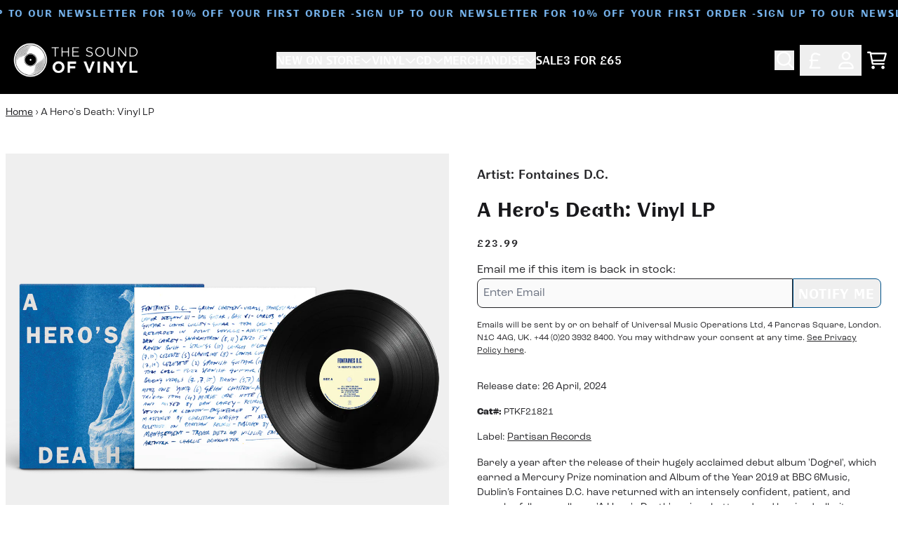

--- FILE ---
content_type: text/html; charset=utf-8
request_url: https://thesoundofvinyl.com/products/a-heros-death-vinyl-lp
body_size: 38631
content:
<!doctype html>
<html class="flex flex-col min-h-full" lang="en">
<head><meta charset="utf-8">
  <meta name="robots" content="noai, noimageai">
  <meta http-equiv="X-UA-Compatible" content="IE=edge,chrome=1">
  <meta name="viewport" content="width=device-width,initial-scale=1,shrink-to-fit=no">
  <style data-shopify>
/* TYPOGRAPHY */:root {
--typeface_primary: 'bc-liguria',futura-pt, sans-serif;--typeface_secondary: 'roc-grotesk',ui-sans-serif, system-ui, -apple-system, BlinkMacSystemFont, "Segoe UI", Roboto, "Helvetica Neue", Arial, "Noto Sans", sans-serif, "Apple Color Emoji", "Segoe UI Emoji", "Segoe UI Symbol", "Noto Color Emoji";--typeface_tertiary: 'roc-grotesk',ui-sans-serif, system-ui, -apple-system, BlinkMacSystemFont, "Segoe UI", Roboto, "Helvetica Neue", Arial, "Noto Sans", sans-serif, "Apple Color Emoji", "Segoe UI Emoji", "Segoe UI Symbol", "Noto Color Emoji";--font_display_md: var(--typeface_primary);
  --font_display_md_weight: 400;
  --font_display_md_letter: 0.125rem;
  --font_display_md_line: 1.5;
  --font_display_md_text_transform: uppercase;--font_display_md_size: 0.875rem;
  --font_display_md_size_md: 0.875rem;--font_heading_2xl: var(--typeface_primary);
  --font_heading_2xl_weight: 700;
  --font_heading_2xl_letter: 0.125rem;
  --font_heading_2xl_line: 1.2;
  --font_heading_2xl_text_transform: uppercase;--font_heading_2xl_size: 2.0625rem;
  --font_heading_2xl_size_md: 2.625rem;--font_heading_xl: var(--typeface_primary);
  --font_heading_xl_weight: 700;
  --font_heading_xl_letter: 0.125rem;
  --font_heading_xl_line: 1.5;
  --font_heading_xl_text_transform: uppercase;--font_heading_xl_size: 1.875rem;
  --font_heading_xl_size_md: 1.875rem;--font_heading_lg: var(--typeface_primary);
  --font_heading_lg_weight: 700;
  --font_heading_lg_letter: 0.0rem;
  --font_heading_lg_line: 1.5;
  --font_heading_lg_text_transform: none;--font_heading_lg_size: 1.75rem;
  --font_heading_lg_size_md: 1.75rem;--font_heading_md: var(--typeface_primary);
  --font_heading_md_weight: 700;
  --font_heading_md_letter: 0.0rem;
  --font_heading_md_line: 1.5;
  --font_heading_md_text_transform: uppercase;--font_heading_md_size: 1.25rem;
  --font_heading_md_size_md: 1.25rem;--font_body_lg: var(--typeface_primary);
  --font_body_lg_weight: 400;
  --font_body_lg_letter: 0.0rem;
  --font_body_lg_line: 1.5;
  --font_body_lg_text_transform: none;--font_body_lg_size: 0.875rem;
  --font_body_lg_size_md: 0.875rem;--font_body_md: var(--typeface_secondary);
  --font_body_md_weight: 400;
  --font_body_md_letter: 0.0rem;
  --font_body_md_line: 1.5;
  --font_body_md_text_transform: none;--font_body_md_size: 1.0rem;
  --font_body_md_size_md: 1.0rem;--font_body_sm: var(--typeface_secondary);
  --font_body_sm_weight: 400;
  --font_body_sm_letter: 0.0rem;
  --font_body_sm_line: 1.5;
  --font_body_sm_text_transform: none;--font_body_sm_size: 0.875rem;
  --font_body_sm_size_md: 0.875rem;--font_body_xs: var(--typeface_secondary);
  --font_body_xs_weight: 400;
  --font_body_xs_letter: 0.0rem;
  --font_body_xs_line: 1.5;
  --font_body_xs_text_transform: none;--font_body_xs_size: 0.75rem;
  --font_body_xs_size_md: 0.75rem;--font_button: var(--typeface_primary);
  --font_button_weight: 700;
  --font_button_letter: 0.0625rem;
  --font_button_line: 1;
  --font_button_text_transform: uppercase;--font_button_size: 1.1875rem;
  --font_button_size_md: 1.1875rem;--font_navigation_lg: var(--typeface_primary);
  --font_navigation_lg_weight: 400;
  --font_navigation_lg_letter: 0.0rem;
  --font_navigation_lg_line: 1.5;
  --font_navigation_lg_text_transform: none;--font_navigation_lg_size: 1.0rem;
  --font_navigation_lg_size_md: 1.0rem;--font_navigation_md: var(--typeface_primary);
  --font_navigation_md_weight: 400;
  --font_navigation_md_letter: 0.0rem;
  --font_navigation_md_line: 1.5;
  --font_navigation_md_text_transform: none;--font_navigation_md_size: 0.875rem;
  --font_navigation_md_size_md: 0.875rem;--font_navigation_sm: var(--typeface_primary);
  --font_navigation_sm_weight: 400;
  --font_navigation_sm_letter: 0.0rem;
  --font_navigation_sm_line: 1.5;
  --font_navigation_sm_text_transform: none;--font_navigation_sm_size: 0.75rem;
  --font_navigation_sm_size_md: 0.75rem;
}
/* TYPOGRAPHY */

</style>
  <style data-shopify>
  /**
      Set Color Variable from shopify
  */
  :root {
    --color-black: hsl(0 0% 5%);
    --color-white: hsl(0 0% 95%);
    --color-transparent: rgba(0,0,0,0);

    --color-gray-50: hsl(0 0% 98%);
    --color-gray-100: hsl(240 5% 96%);
    --color-gray-200: hsl(240 6% 90%);
    --color-gray-300: hsl(240 5% 84%);
    --color-gray-400: hsl(240 5% 65%);
    --color-gray-500: hsl(240 4% 46%);
    --color-gray-600: hsl(240 5% 34%);
    --color-gray-700: hsl(240 5% 26%);
    --color-gray-800: hsl(240 4% 16%);
    --color-gray-900: hsl(240 6% 10%);

    --color-gray-100-on: hsl(240 6% 10%);
    --color-gray-900-on: hsl(240 5% 96%);--scheme1-content-base:240 4% 16%;
      --scheme1-content-subtle:240 5% 34%;
      --scheme1-content-emphasis:240 6% 10%;
      --scheme1-content-heading:240 6% 10%;

      --scheme1-surface:0 0% 100%;
      --scheme1-surface-gradient: ;
      --scheme1-background:0 0% 100%;
      --scheme1-background-gradient: ;

      --scheme1-primary:204 99% 27%;
      --scheme1-primary-light:204 98% 47%;
      --scheme1-primary-dark:203 100% 7%;
      --scheme1-primary-on:0 0% 100%;
      --scheme1-primary-gradient: ;

      --scheme1-secondary:0 0% 0%;
      --scheme1-secondary-light:0 0% 20%;
      --scheme1-secondary-dark:0 0% 0%;
      --scheme1-secondary-on:0 0% 100%;
      --scheme1-secondary-gradient: ;

      --scheme1-tertiary:209 90% 73%;
      --scheme1-tertiary-light:209 89% 93%;
      --scheme1-tertiary-dark:209 90% 53%;
      --scheme1-tertiary-on:0 0% 100%;
      --scheme1-tertiary-gradient: ;--scheme1-notification-on:200 4% 13%;
      --scheme1-notification:220 6% 90%;
      --scheme1-notification-mix: hsl(211, 11%, 42%);--scheme1-success-on:150 3% 13%;
      --scheme1-success:141 79% 85%;
      --scheme1-success-mix: hsl(141, 22%, 39%);--scheme1-error-on:0 74% 42%;
      --scheme1-error:0 100% 97%;
      --scheme1-error-mix: hsl(0, 66%, 60%);--scheme2-content-base:0 0% 100%;
      --scheme2-content-subtle:0 0% 100%;
      --scheme2-content-emphasis:0 0% 100%;
      --scheme2-content-heading:0 0% 100%;

      --scheme2-surface:0 0% 0%;
      --scheme2-surface-gradient: ;
      --scheme2-background:0 0% 0%;
      --scheme2-background-gradient: ;

      --scheme2-primary:0 0% 100%;
      --scheme2-primary-light:0 0% 100%;
      --scheme2-primary-dark:0 0% 80%;
      --scheme2-primary-on:0 0% 0%;
      --scheme2-primary-gradient: ;

      --scheme2-secondary:204 100% 20%;
      --scheme2-secondary-light:204 100% 40%;
      --scheme2-secondary-dark:0 0% 0%;
      --scheme2-secondary-on:0 0% 100%;
      --scheme2-secondary-gradient: ;

      --scheme2-tertiary:209 90% 73%;
      --scheme2-tertiary-light:209 89% 93%;
      --scheme2-tertiary-dark:209 90% 53%;
      --scheme2-tertiary-on:0 0% 98%;
      --scheme2-tertiary-gradient: ;--scheme2-notification-on:200 4% 13%;
      --scheme2-notification:220 6% 90%;
      --scheme2-notification-mix: hsl(211, 11%, 42%);--scheme2-success-on:150 3% 13%;
      --scheme2-success:141 79% 85%;
      --scheme2-success-mix: hsl(141, 22%, 39%);--scheme2-error-on:0 74% 42%;
      --scheme2-error:0 100% 97%;
      --scheme2-error-mix: hsl(0, 66%, 60%);--scheme-cd2e61bc-1556-4405-8e32-2c5cb13bf1a8-content-base:240 4% 16%;
      --scheme-cd2e61bc-1556-4405-8e32-2c5cb13bf1a8-content-subtle:240 5% 34%;
      --scheme-cd2e61bc-1556-4405-8e32-2c5cb13bf1a8-content-emphasis:240 6% 10%;
      --scheme-cd2e61bc-1556-4405-8e32-2c5cb13bf1a8-content-heading:240 6% 10%;

      --scheme-cd2e61bc-1556-4405-8e32-2c5cb13bf1a8-surface:0 0% 100%;
      --scheme-cd2e61bc-1556-4405-8e32-2c5cb13bf1a8-surface-gradient: ;
      --scheme-cd2e61bc-1556-4405-8e32-2c5cb13bf1a8-background:0 0% 100%;
      --scheme-cd2e61bc-1556-4405-8e32-2c5cb13bf1a8-background-gradient: ;

      --scheme-cd2e61bc-1556-4405-8e32-2c5cb13bf1a8-primary:125 66% 33%;
      --scheme-cd2e61bc-1556-4405-8e32-2c5cb13bf1a8-primary-light:125 66% 53%;
      --scheme-cd2e61bc-1556-4405-8e32-2c5cb13bf1a8-primary-dark:125 67% 13%;
      --scheme-cd2e61bc-1556-4405-8e32-2c5cb13bf1a8-primary-on:0 0% 100%;
      --scheme-cd2e61bc-1556-4405-8e32-2c5cb13bf1a8-primary-gradient: ;

      --scheme-cd2e61bc-1556-4405-8e32-2c5cb13bf1a8-secondary:0 0% 0%;
      --scheme-cd2e61bc-1556-4405-8e32-2c5cb13bf1a8-secondary-light:0 0% 20%;
      --scheme-cd2e61bc-1556-4405-8e32-2c5cb13bf1a8-secondary-dark:0 0% 0%;
      --scheme-cd2e61bc-1556-4405-8e32-2c5cb13bf1a8-secondary-on:0 0% 100%;
      --scheme-cd2e61bc-1556-4405-8e32-2c5cb13bf1a8-secondary-gradient: ;

      --scheme-cd2e61bc-1556-4405-8e32-2c5cb13bf1a8-tertiary:51 83% 56%;
      --scheme-cd2e61bc-1556-4405-8e32-2c5cb13bf1a8-tertiary-light:51 83% 76%;
      --scheme-cd2e61bc-1556-4405-8e32-2c5cb13bf1a8-tertiary-dark:51 83% 36%;
      --scheme-cd2e61bc-1556-4405-8e32-2c5cb13bf1a8-tertiary-on:0 0% 0%;
      --scheme-cd2e61bc-1556-4405-8e32-2c5cb13bf1a8-tertiary-gradient: ;--scheme-cd2e61bc-1556-4405-8e32-2c5cb13bf1a8-notification-on:200 4% 13%;
      --scheme-cd2e61bc-1556-4405-8e32-2c5cb13bf1a8-notification:220 6% 90%;
      --scheme-cd2e61bc-1556-4405-8e32-2c5cb13bf1a8-notification-mix: hsl(211, 11%, 42%);--scheme-cd2e61bc-1556-4405-8e32-2c5cb13bf1a8-success-on:150 3% 13%;
      --scheme-cd2e61bc-1556-4405-8e32-2c5cb13bf1a8-success:141 79% 85%;
      --scheme-cd2e61bc-1556-4405-8e32-2c5cb13bf1a8-success-mix: hsl(141, 22%, 39%);--scheme-cd2e61bc-1556-4405-8e32-2c5cb13bf1a8-error-on:0 74% 42%;
      --scheme-cd2e61bc-1556-4405-8e32-2c5cb13bf1a8-error:0 100% 97%;
      --scheme-cd2e61bc-1556-4405-8e32-2c5cb13bf1a8-error-mix: hsl(0, 66%, 60%);--scheme-a2be2b29-c92f-414a-9769-f03dc5b7e5f4-content-base:240 4% 16%;
      --scheme-a2be2b29-c92f-414a-9769-f03dc5b7e5f4-content-subtle:240 5% 34%;
      --scheme-a2be2b29-c92f-414a-9769-f03dc5b7e5f4-content-emphasis:240 6% 10%;
      --scheme-a2be2b29-c92f-414a-9769-f03dc5b7e5f4-content-heading:240 6% 10%;

      --scheme-a2be2b29-c92f-414a-9769-f03dc5b7e5f4-surface:0 0% 100%;
      --scheme-a2be2b29-c92f-414a-9769-f03dc5b7e5f4-surface-gradient: ;
      --scheme-a2be2b29-c92f-414a-9769-f03dc5b7e5f4-background:0 0% 100%;
      --scheme-a2be2b29-c92f-414a-9769-f03dc5b7e5f4-background-gradient: ;

      --scheme-a2be2b29-c92f-414a-9769-f03dc5b7e5f4-primary:0 0% 0%;
      --scheme-a2be2b29-c92f-414a-9769-f03dc5b7e5f4-primary-light:0 0% 20%;
      --scheme-a2be2b29-c92f-414a-9769-f03dc5b7e5f4-primary-dark:0 0% 0%;
      --scheme-a2be2b29-c92f-414a-9769-f03dc5b7e5f4-primary-on:0 0% 100%;
      --scheme-a2be2b29-c92f-414a-9769-f03dc5b7e5f4-primary-gradient: ;

      --scheme-a2be2b29-c92f-414a-9769-f03dc5b7e5f4-secondary:0 0% 0%;
      --scheme-a2be2b29-c92f-414a-9769-f03dc5b7e5f4-secondary-light:0 0% 20%;
      --scheme-a2be2b29-c92f-414a-9769-f03dc5b7e5f4-secondary-dark:0 0% 0%;
      --scheme-a2be2b29-c92f-414a-9769-f03dc5b7e5f4-secondary-on:0 0% 100%;
      --scheme-a2be2b29-c92f-414a-9769-f03dc5b7e5f4-secondary-gradient: ;

      --scheme-a2be2b29-c92f-414a-9769-f03dc5b7e5f4-tertiary:51 83% 56%;
      --scheme-a2be2b29-c92f-414a-9769-f03dc5b7e5f4-tertiary-light:51 83% 76%;
      --scheme-a2be2b29-c92f-414a-9769-f03dc5b7e5f4-tertiary-dark:51 83% 36%;
      --scheme-a2be2b29-c92f-414a-9769-f03dc5b7e5f4-tertiary-on:0 0% 0%;
      --scheme-a2be2b29-c92f-414a-9769-f03dc5b7e5f4-tertiary-gradient: ;--scheme-a2be2b29-c92f-414a-9769-f03dc5b7e5f4-notification-on:200 4% 13%;
      --scheme-a2be2b29-c92f-414a-9769-f03dc5b7e5f4-notification:220 6% 90%;
      --scheme-a2be2b29-c92f-414a-9769-f03dc5b7e5f4-notification-mix: hsl(211, 11%, 42%);--scheme-a2be2b29-c92f-414a-9769-f03dc5b7e5f4-success-on:150 3% 13%;
      --scheme-a2be2b29-c92f-414a-9769-f03dc5b7e5f4-success:141 79% 85%;
      --scheme-a2be2b29-c92f-414a-9769-f03dc5b7e5f4-success-mix: hsl(141, 22%, 39%);--scheme-a2be2b29-c92f-414a-9769-f03dc5b7e5f4-error-on:0 74% 42%;
      --scheme-a2be2b29-c92f-414a-9769-f03dc5b7e5f4-error:0 100% 97%;
      --scheme-a2be2b29-c92f-414a-9769-f03dc5b7e5f4-error-mix: hsl(0, 66%, 60%);}.scheme-scheme1 {
        /* Content */
        --color-content-base: hsl(var(--scheme1-content-base));
        --color-content-subtle: hsl(var(--scheme1-content-subtle));
        --color-content-emphasis: hsl(var(--scheme1-content-emphasis));
        --color-content-heading: hsl(var(--scheme1-content-heading));

        /* Surface */
        --color-surface: hsl(var(--scheme1-surface, var(--scheme1-background)));--color-surface-gradient: hsl(var(--scheme1-surface));
        /* Background */
        --color-background: hsl(var(--scheme1-background));--color-background-gradient: hsl(var(--scheme1-background));/* Primary Color */
        --color-primary-on: hsl(var(--scheme1-primary-on));
        --color-primary: hsl(var(--scheme1-primary));
        --color-primary-dark: hsl(var(--scheme1-primary-dark));
        --color-primary-light: hsl(var(--scheme1-primary-light));--color-primary-gradient: hsl(var(--scheme1-primary));/* Secondary Color */
        --color-secondary-on: hsl(var(--scheme1-secondary-on));
        --color-secondary: hsl(var(--scheme1-secondary));
        --color-secondary-dark: hsl(var(--scheme1-secondary-dark));
        --color-secondary-light: hsl(var(--scheme1-secondary-light));--color-secondary-gradient: hsl(var(--scheme1-secondary));/* Tertiary Color */
        --color-tertiary-on: hsl(var(--scheme1-tertiary-on));
        --color-tertiary: hsl(var(--scheme1-tertiary));
        --color-tertiary-dark: hsl(var(--scheme1-tertiary-dark));
        --color-tertiary-light: hsl(var(--scheme1-tertiary-light));--color-tertiary-gradient: hsl(var(--scheme1-tertiary));/* Accent Colors */
        /* Notification */
        --color-on-notification: hsl(var(--scheme1-notification-on));
        --color-notification: hsl(var(--scheme1-notification));
        --color-notification-mix: var(--scheme1-notification-mix);

        /* Success */
        --color-on-success: hsl(var(--scheme1-success-on));
        --color-success: hsl(var(--scheme1-success));
        --color-success-mix: var(--scheme1-success-mix);

        /* Error */
        --color-on-error: hsl(var(--scheme1-error-on));
        --color-error-on: var(--color-on-error);
        --color-error: hsl(var(--scheme1-error));
        --color-error-mix: var(--scheme1-error-mix);--color-error-mix-on: var(--color-black);

        /* Section */--color-text: var(--color-content-base, var(--color-content-base));
        --color-border: var(--color-secondary, var(--border-default-color));
        /* Section */

        /* Tables BG Color */
        --color-table-bg: var(--color-default, var(--color-background));

        /* Input Color */
        --color-input-text: hsl(var(--scheme1-gray-900));
      }
    .scheme-scheme2 {
        /* Content */
        --color-content-base: hsl(var(--scheme2-content-base));
        --color-content-subtle: hsl(var(--scheme2-content-subtle));
        --color-content-emphasis: hsl(var(--scheme2-content-emphasis));
        --color-content-heading: hsl(var(--scheme2-content-heading));

        /* Surface */
        --color-surface: hsl(var(--scheme2-surface, var(--scheme2-background)));--color-surface-gradient: hsl(var(--scheme2-surface));
        /* Background */
        --color-background: hsl(var(--scheme2-background));--color-background-gradient: hsl(var(--scheme2-background));/* Primary Color */
        --color-primary-on: hsl(var(--scheme2-primary-on));
        --color-primary: hsl(var(--scheme2-primary));
        --color-primary-dark: hsl(var(--scheme2-primary-dark));
        --color-primary-light: hsl(var(--scheme2-primary-light));--color-primary-gradient: hsl(var(--scheme2-primary));/* Secondary Color */
        --color-secondary-on: hsl(var(--scheme2-secondary-on));
        --color-secondary: hsl(var(--scheme2-secondary));
        --color-secondary-dark: hsl(var(--scheme2-secondary-dark));
        --color-secondary-light: hsl(var(--scheme2-secondary-light));--color-secondary-gradient: hsl(var(--scheme2-secondary));/* Tertiary Color */
        --color-tertiary-on: hsl(var(--scheme2-tertiary-on));
        --color-tertiary: hsl(var(--scheme2-tertiary));
        --color-tertiary-dark: hsl(var(--scheme2-tertiary-dark));
        --color-tertiary-light: hsl(var(--scheme2-tertiary-light));--color-tertiary-gradient: hsl(var(--scheme2-tertiary));/* Accent Colors */
        /* Notification */
        --color-on-notification: hsl(var(--scheme2-notification-on));
        --color-notification: hsl(var(--scheme2-notification));
        --color-notification-mix: var(--scheme2-notification-mix);

        /* Success */
        --color-on-success: hsl(var(--scheme2-success-on));
        --color-success: hsl(var(--scheme2-success));
        --color-success-mix: var(--scheme2-success-mix);

        /* Error */
        --color-on-error: hsl(var(--scheme2-error-on));
        --color-error-on: var(--color-on-error);
        --color-error: hsl(var(--scheme2-error));
        --color-error-mix: var(--scheme2-error-mix);--color-error-mix-on: var(--color-black);

        /* Section */--color-bg: var(--color-transparent, var(--color-background));--color-text: var(--color-content-base, var(--color-content-base));
        --color-border: var(--color-secondary, var(--border-default-color));
        /* Section */

        /* Tables BG Color */
        --color-table-bg: var(--color-default, var(--color-background));

        /* Input Color */
        --color-input-text: hsl(var(--scheme2-gray-900));
      }
    .scheme-scheme-cd2e61bc-1556-4405-8e32-2c5cb13bf1a8 {
        /* Content */
        --color-content-base: hsl(var(--scheme-cd2e61bc-1556-4405-8e32-2c5cb13bf1a8-content-base));
        --color-content-subtle: hsl(var(--scheme-cd2e61bc-1556-4405-8e32-2c5cb13bf1a8-content-subtle));
        --color-content-emphasis: hsl(var(--scheme-cd2e61bc-1556-4405-8e32-2c5cb13bf1a8-content-emphasis));
        --color-content-heading: hsl(var(--scheme-cd2e61bc-1556-4405-8e32-2c5cb13bf1a8-content-heading));

        /* Surface */
        --color-surface: hsl(var(--scheme-cd2e61bc-1556-4405-8e32-2c5cb13bf1a8-surface, var(--scheme-cd2e61bc-1556-4405-8e32-2c5cb13bf1a8-background)));--color-surface-gradient: hsl(var(--scheme-cd2e61bc-1556-4405-8e32-2c5cb13bf1a8-surface));
        /* Background */
        --color-background: hsl(var(--scheme-cd2e61bc-1556-4405-8e32-2c5cb13bf1a8-background));--color-background-gradient: hsl(var(--scheme-cd2e61bc-1556-4405-8e32-2c5cb13bf1a8-background));/* Primary Color */
        --color-primary-on: hsl(var(--scheme-cd2e61bc-1556-4405-8e32-2c5cb13bf1a8-primary-on));
        --color-primary: hsl(var(--scheme-cd2e61bc-1556-4405-8e32-2c5cb13bf1a8-primary));
        --color-primary-dark: hsl(var(--scheme-cd2e61bc-1556-4405-8e32-2c5cb13bf1a8-primary-dark));
        --color-primary-light: hsl(var(--scheme-cd2e61bc-1556-4405-8e32-2c5cb13bf1a8-primary-light));--color-primary-gradient: hsl(var(--scheme-cd2e61bc-1556-4405-8e32-2c5cb13bf1a8-primary));/* Secondary Color */
        --color-secondary-on: hsl(var(--scheme-cd2e61bc-1556-4405-8e32-2c5cb13bf1a8-secondary-on));
        --color-secondary: hsl(var(--scheme-cd2e61bc-1556-4405-8e32-2c5cb13bf1a8-secondary));
        --color-secondary-dark: hsl(var(--scheme-cd2e61bc-1556-4405-8e32-2c5cb13bf1a8-secondary-dark));
        --color-secondary-light: hsl(var(--scheme-cd2e61bc-1556-4405-8e32-2c5cb13bf1a8-secondary-light));--color-secondary-gradient: hsl(var(--scheme-cd2e61bc-1556-4405-8e32-2c5cb13bf1a8-secondary));/* Tertiary Color */
        --color-tertiary-on: hsl(var(--scheme-cd2e61bc-1556-4405-8e32-2c5cb13bf1a8-tertiary-on));
        --color-tertiary: hsl(var(--scheme-cd2e61bc-1556-4405-8e32-2c5cb13bf1a8-tertiary));
        --color-tertiary-dark: hsl(var(--scheme-cd2e61bc-1556-4405-8e32-2c5cb13bf1a8-tertiary-dark));
        --color-tertiary-light: hsl(var(--scheme-cd2e61bc-1556-4405-8e32-2c5cb13bf1a8-tertiary-light));--color-tertiary-gradient: hsl(var(--scheme-cd2e61bc-1556-4405-8e32-2c5cb13bf1a8-tertiary));/* Accent Colors */
        /* Notification */
        --color-on-notification: hsl(var(--scheme-cd2e61bc-1556-4405-8e32-2c5cb13bf1a8-notification-on));
        --color-notification: hsl(var(--scheme-cd2e61bc-1556-4405-8e32-2c5cb13bf1a8-notification));
        --color-notification-mix: var(--scheme-cd2e61bc-1556-4405-8e32-2c5cb13bf1a8-notification-mix);

        /* Success */
        --color-on-success: hsl(var(--scheme-cd2e61bc-1556-4405-8e32-2c5cb13bf1a8-success-on));
        --color-success: hsl(var(--scheme-cd2e61bc-1556-4405-8e32-2c5cb13bf1a8-success));
        --color-success-mix: var(--scheme-cd2e61bc-1556-4405-8e32-2c5cb13bf1a8-success-mix);

        /* Error */
        --color-on-error: hsl(var(--scheme-cd2e61bc-1556-4405-8e32-2c5cb13bf1a8-error-on));
        --color-error-on: var(--color-on-error);
        --color-error: hsl(var(--scheme-cd2e61bc-1556-4405-8e32-2c5cb13bf1a8-error));
        --color-error-mix: var(--scheme-cd2e61bc-1556-4405-8e32-2c5cb13bf1a8-error-mix);--color-error-mix-on: var(--color-black);

        /* Section */--color-bg: var(--color-transparent, var(--color-background));--color-text: var(--color-content-base, var(--color-content-base));
        --color-border: var(--color-secondary, var(--border-default-color));
        /* Section */

        /* Tables BG Color */
        --color-table-bg: var(--color-default, var(--color-background));

        /* Input Color */
        --color-input-text: hsl(var(--scheme-cd2e61bc-1556-4405-8e32-2c5cb13bf1a8-gray-900));
      }
    .scheme-scheme-a2be2b29-c92f-414a-9769-f03dc5b7e5f4 {
        /* Content */
        --color-content-base: hsl(var(--scheme-a2be2b29-c92f-414a-9769-f03dc5b7e5f4-content-base));
        --color-content-subtle: hsl(var(--scheme-a2be2b29-c92f-414a-9769-f03dc5b7e5f4-content-subtle));
        --color-content-emphasis: hsl(var(--scheme-a2be2b29-c92f-414a-9769-f03dc5b7e5f4-content-emphasis));
        --color-content-heading: hsl(var(--scheme-a2be2b29-c92f-414a-9769-f03dc5b7e5f4-content-heading));

        /* Surface */
        --color-surface: hsl(var(--scheme-a2be2b29-c92f-414a-9769-f03dc5b7e5f4-surface, var(--scheme-a2be2b29-c92f-414a-9769-f03dc5b7e5f4-background)));--color-surface-gradient: hsl(var(--scheme-a2be2b29-c92f-414a-9769-f03dc5b7e5f4-surface));
        /* Background */
        --color-background: hsl(var(--scheme-a2be2b29-c92f-414a-9769-f03dc5b7e5f4-background));--color-background-gradient: hsl(var(--scheme-a2be2b29-c92f-414a-9769-f03dc5b7e5f4-background));/* Primary Color */
        --color-primary-on: hsl(var(--scheme-a2be2b29-c92f-414a-9769-f03dc5b7e5f4-primary-on));
        --color-primary: hsl(var(--scheme-a2be2b29-c92f-414a-9769-f03dc5b7e5f4-primary));
        --color-primary-dark: hsl(var(--scheme-a2be2b29-c92f-414a-9769-f03dc5b7e5f4-primary-dark));
        --color-primary-light: hsl(var(--scheme-a2be2b29-c92f-414a-9769-f03dc5b7e5f4-primary-light));--color-primary-gradient: hsl(var(--scheme-a2be2b29-c92f-414a-9769-f03dc5b7e5f4-primary));/* Secondary Color */
        --color-secondary-on: hsl(var(--scheme-a2be2b29-c92f-414a-9769-f03dc5b7e5f4-secondary-on));
        --color-secondary: hsl(var(--scheme-a2be2b29-c92f-414a-9769-f03dc5b7e5f4-secondary));
        --color-secondary-dark: hsl(var(--scheme-a2be2b29-c92f-414a-9769-f03dc5b7e5f4-secondary-dark));
        --color-secondary-light: hsl(var(--scheme-a2be2b29-c92f-414a-9769-f03dc5b7e5f4-secondary-light));--color-secondary-gradient: hsl(var(--scheme-a2be2b29-c92f-414a-9769-f03dc5b7e5f4-secondary));/* Tertiary Color */
        --color-tertiary-on: hsl(var(--scheme-a2be2b29-c92f-414a-9769-f03dc5b7e5f4-tertiary-on));
        --color-tertiary: hsl(var(--scheme-a2be2b29-c92f-414a-9769-f03dc5b7e5f4-tertiary));
        --color-tertiary-dark: hsl(var(--scheme-a2be2b29-c92f-414a-9769-f03dc5b7e5f4-tertiary-dark));
        --color-tertiary-light: hsl(var(--scheme-a2be2b29-c92f-414a-9769-f03dc5b7e5f4-tertiary-light));--color-tertiary-gradient: hsl(var(--scheme-a2be2b29-c92f-414a-9769-f03dc5b7e5f4-tertiary));/* Accent Colors */
        /* Notification */
        --color-on-notification: hsl(var(--scheme-a2be2b29-c92f-414a-9769-f03dc5b7e5f4-notification-on));
        --color-notification: hsl(var(--scheme-a2be2b29-c92f-414a-9769-f03dc5b7e5f4-notification));
        --color-notification-mix: var(--scheme-a2be2b29-c92f-414a-9769-f03dc5b7e5f4-notification-mix);

        /* Success */
        --color-on-success: hsl(var(--scheme-a2be2b29-c92f-414a-9769-f03dc5b7e5f4-success-on));
        --color-success: hsl(var(--scheme-a2be2b29-c92f-414a-9769-f03dc5b7e5f4-success));
        --color-success-mix: var(--scheme-a2be2b29-c92f-414a-9769-f03dc5b7e5f4-success-mix);

        /* Error */
        --color-on-error: hsl(var(--scheme-a2be2b29-c92f-414a-9769-f03dc5b7e5f4-error-on));
        --color-error-on: var(--color-on-error);
        --color-error: hsl(var(--scheme-a2be2b29-c92f-414a-9769-f03dc5b7e5f4-error));
        --color-error-mix: var(--scheme-a2be2b29-c92f-414a-9769-f03dc5b7e5f4-error-mix);--color-error-mix-on: var(--color-black);

        /* Section */--color-bg: var(--color-transparent, var(--color-background));--color-text: var(--color-content-base, var(--color-content-base));
        --color-border: var(--color-secondary, var(--border-default-color));
        /* Section */

        /* Tables BG Color */
        --color-table-bg: var(--color-default, var(--color-background));

        /* Input Color */
        --color-input-text: hsl(var(--scheme-a2be2b29-c92f-414a-9769-f03dc5b7e5f4-gray-900));
      }
    
</style>

  <style data-shopify>:root {
    --border-default-width: 1px;
    --border-default-width-narrow: 1px;
    --border-default-width-wide: 2px;
    --border-default-radius: 0;
    --border-default-color: var(--color-content-subtle);
  }</style>
  <style data-shopify>
  :root {--button-px-sm: 0.75rem; --button-py-sm: 0.5rem; --button-px-md: 1rem; --button-py-md: 0.625rem; --button-px-lg: 1.25rem; --button-py-lg: 0.75rem; --button-font-size: var(--font_button_size);--button-all-border-radius: 8px;/* default */ --border-button-width: var(--border-default-width);--button-px-default: var(--button-px-lg);--button-py-default: var(--button-py-md);}

  .btn {--tw-shadow: 0 0px 0px 0 var(--button-shadow-color); --button-box-shadow: var(--tw-ring-offset-shadow, 0 0 rgba(0,0,0,0)), var(--tw-ring-shadow, 0 0 rgba(0,0,0,0)), var(--tw-shadow); display: flex; align-items: center; justify-content: center; text-align: center; cursor: pointer; position: relative; overflow: hidden; color: var(--button-color); border: var(--border-button-width) solid var(--border-color); border-radius: var(--button-all-border-radius); box-shadow: var(--button-box-shadow); padding: var(--button-py-default) var(--button-px-default); font-size: var(--button-font-size); font-family: var(--font_button); font-weight: var(--font_button_weight); letter-spacing: var(--font_button_letter); line-height: var(--font_button_line); text-transform: var(--font_button_text_transform); transition: .2s ease-out; --border-color: var(--default,var(--color-primary)); --button-color: var(--color-primary-on); --button-shadow-color: var(--color-primary-20); text-decoration-color: transparent; --button-fill: var(--color-primary);--button-fill-hover: var(--color-tertiary);}

  .btn:before,
  .btn:after {
    content: '';
    background: transparent;
    inset: 0;
    position: absolute;
    display: block;
    z-index: -1;
    transition: .2s ease-out;
    transform: translate3d(0,0,0);
  }
  .btn:before {
    background: var(--button-fill-hover);
    opacity: 0;
  }
  .btn:hover::before {
    opacity: var(--button-bg-opacity, 1);
  }

  .btn:after {
    background: var(--button-fill);
    opacity: var(--button-bg-opacity, 1);
  }
  .btn:hover::after {
    opacity: 0;
  }

  input.btn {
    background: var(--button-fill);
  }
  input.btn:before {
    display: none;
  }
  input.btn:after {
    display: none;
  }
  input.btn:hover {
    background: var(--button-fill-hover);
  }

  .btn--sm {
    --button-py-default: var(--button-py-sm);
    --button-px-default: var(--button-px-sm);
    font-size: max(calc(var(--button-font-size) * .618em ), 14px)
  }
  .btn--md {
    --button-py-default: var(--button-py-md);
    --button-px-default: var(--button-px-md);
  }
  .btn--lg {
    --button-py-default: var(--button-py-lg);
    --button-px-default: var(--button-px-lg);
  }

  .btn:hover,
  .btn--primary:hover {--border-color: var(--default,var(--color-tertiary)); --button-color: var(--color-tertiary-on); --button-shadow-color: var(--color-tertiary-20); text-decoration-color: transparent;}

  .btn--secondary {--button-color: var(--color-secondary); --border-color: var(--default,var(--color-secondary)); --button-shadow-color: var(--color-secondary-20); text-decoration-color: transparent; --button-fill: var(--color-transparent);--button-fill-hover: var(--color-secondary);}

  .btn--secondary:hover {--border-color: var(--default,var(--color-secondary)); --button-color: var(--color-secondary-on); --button-shadow-color: var(--color-secondary-20); text-decoration-color: transparent;}

  .btn--tertiary {--button-color: var(--color-tertiary); --border-color: transparent; --button-shadow-color: transparent; text-decoration-color: transparent; --button-fill: var(--color-transparent);--button-fill-hover: var(--color-primary);}

  .btn--tertiary:hover {--border-color: var(--default,var(--color-primary)); --button-color: var(--color-primary-on); --button-shadow-color: var(--color-primary-20); text-decoration-color: transparent;}

  .btn--light {--border-color: var(--color-gray-100,var(--color-gray-100)); --button-color: var(--color-gray-100-on); --button-shadow-color: var(--color-gray-100-20); text-decoration-color: transparent; --button-fill: var(--color-gray-100);--button-fill-hover: var(--color-gray-100);}

  .btn--light:hover {--border-color: var(--color-gray-100,var(--color-gray-100)); --button-color: var(--color-gray-100-on); --button-shadow-color: var(--color-gray-100-20); text-decoration-color: transparent;}

  .btn--dark {--border-color: var(--color-gray-900,var(--color-gray-900)); --button-color: var(--color-gray-900-on); --button-shadow-color: var(--color-gray-900-20); text-decoration-color: transparent; --button-fill: var(--color-gray-900);--button-fill-hover: var(--color-gray-900);}

  .btn--dark:hover {--border-color: var(--color-gray-900,var(--color-gray-900)); --button-color: var(--color-gray-900-on); --button-shadow-color: var(--color-gray-900-20); text-decoration-color: transparent;}

  .btn--error {--border-color: var(--color-error,var(--color-error)); --button-color: var(--color-error-on); --button-shadow-color: var(--color-error-20); text-decoration-color: transparent; --button-fill: var(--color-error);--button-fill-hover: var(--color-error-on);}

  .btn--error:hover {--border-color: var(--color-error-on,var(--color-error-on)); --button-color: var(--color-error-on-on); --button-shadow-color: var(--color-error-on-20); text-decoration-color: transparent; --button-color: var(--color-error);}

  .btn--error-on {--border-color: var(--color-error-on,var(--color-error-on)); --button-color: var(--color-error-on-on); --button-shadow-color: var(--color-error-on-20); text-decoration-color: transparent; --button-fill: var(--color-on-error); --button-color: var(--color-error);--button-fill-hover: var(--color-error);}

  .btn--error-on:hover {--border-color: var(--color-error,var(--color-error)); --button-color: var(--color-error-on); --button-shadow-color: var(--color-error-20); text-decoration-color: transparent; --button-color: var(--color-on-error);}

  .btn--error-mix {--border-color: var(--color-error-mix,var(--color-error-mix)); --button-color: var(--color-error-mix-on); --button-shadow-color: var(--color-error-mix-20); text-decoration-color: transparent; --button-fill: var(--color-error-mix);--button-fill-hover: var(--color-error-mix);}

  .btn--error-mix:hover {--border-color: var(--color-error-mix,var(--color-error-mix)); --button-color: var(--color-error-mix-on); --button-shadow-color: var(--color-error-mix-20); text-decoration-color: transparent;}

  @media screen and (min-width: 48em) {
    .btn {
      --button-font-size: var(--font_button_size_md);
    }
  }
</style>

  <style data-shopify>
:root {
  --gap-sm-2xs: 0.25rem;
  --gap-sm-xs: 0.5rem;
  --gap-sm-sm: 0.75rem;
  --gap-sm-md: 1.0rem;
  --gap-sm-lg: 1.25rem;
  --gap-sm-xl: 1.5rem;
  --gap-sm-2xl: 2.0rem;
  --gap-lg-2xs: 0.5rem;
  --gap-lg-xs: 1.0rem;
  --gap-lg-sm: 1.5rem;
  --gap-lg-md: 2.0rem;
  --gap-lg-lg: 2.5rem;
  --gap-lg-xl: 3.0rem;
  --gap-lg-2xl: 3.5rem;
  --gap-container-2xs: 0.5rem;
  --gap-container-xs: 1.0rem;
  --gap-container-sm: 2.0rem;
  --gap-container-md: 3.0rem;
  --gap-container-lg: 4.0rem;
  --gap-container-xl: 5.0rem;
  --gap-container-2xl: 6.0rem;
  --padding-xs-2xs: 0.125rem;
  --padding-xs-xs: 0.25rem;
  --padding-xs-sm: 0.375rem;
  --padding-xs-md: 0.5rem;
  --padding-xs-lg: 0.625rem;
  --padding-xs-xl: 0.75rem;
  --padding-xs-2xl: 1.0rem;
  --padding-sm-2xs: 0.25rem;
  --padding-sm-xs: 0.5rem;
  --padding-sm-sm: 0.75rem;
  --padding-sm-md: 1.0rem;
  --padding-sm-lg: 1.25rem;
  --padding-sm-xl: 1.5rem;
  --padding-sm-2xl: 2.0rem;
  --padding-lg-2xs: 0.5rem;
  --padding-lg-xs: 1.0rem;
  --padding-lg-sm: 1.5rem;
  --padding-lg-md: 2.0rem;
  --padding-lg-lg: 2.5rem;
  --padding-lg-xl: 3.0rem;
  --padding-lg-2xl: 3.5rem;
  --padding-container-2xs: 0.5rem;
  --padding-container-xs: 1.0rem;
  --padding-container-sm: 2.0rem;
  --padding-container-md: 3.0rem;
  --padding-container-lg: 4.0rem;
  --padding-container-xl: 5.0rem;
  --padding-container-2xl: 6.0rem;
  --padding-section-desktop-2xs: .5rem;
  --padding-section-desktop-xs: 1rem;
  --padding-section-desktop-sm: 2rem;
  --padding-section-desktop-md: 3rem;
  --padding-section-desktop-lg: 4rem;
  --padding-section-desktop-xl: 5rem;
  --padding-section-desktop-2xl: 6rem;
  --padding-section-mobile-2xs: .25rem;
  --padding-section-mobile-xs: .5rem;
  --padding-section-mobile-sm: 1.5rem;
  --padding-section-mobile-md: 2rem;
  --padding-section-mobile-lg: 2.5rem;
  --padding-section-mobile-xl: 3rem;
  --padding-section-mobile-2xl: 4rem;
  --margin-sm-2xs: 0.25rem;
  --margin-sm-xs: 0.5rem;
  --margin-sm-sm: 0.75rem;
  --margin-sm-md: 1.0rem;
  --margin-sm-lg: 1.25rem;
  --margin-sm-xl: 1.5rem;
  --margin-sm-2xl: 2.0rem;
  --margin-lg-2xs: 0.5rem;
  --margin-lg-xs: 1.0rem;
  --margin-lg-sm: 1.5rem;
  --margin-lg-md: 2.0rem;
  --margin-lg-lg: 2.5rem;
  --margin-lg-xl: 3.0rem;
  --margin-lg-2xl: 3.5rem;
  --margin-container-2xs: 0.5rem;
  --margin-container-xs: 1.0rem;
  --margin-container-sm: 2.0rem;
  --margin-container-md: 3.0rem;
  --margin-container-lg: 4.0rem;
  --margin-container-xl: 5.0rem;
  --margin-container-2xl: 6.0rem;
  --w-tooltip-sm: 180px;
  --w-tooltip-md: 210px;
  --w-tooltip-lg: 240px;
  --w-tooltip-xl: 270px;

  --container-max-w-sm: 100rem;
  --container-max-w-lg: 200rem;--select-pad-r: calc(var(--border-default-width) + 1rem + (2 * var(--padding-sm-xs)));
}

</style>
  <link href="//thesoundofvinyl.com/cdn/shop/t/68/assets/styles-critical.bundle.css?v=58511942397149464071759849631" rel="stylesheet" type="text/css" media="all" />
  <title>Fontaines D.C. -
A Hero&#39;s Death: Vinyl LP - The Sound of Vinyl</title>
<script>
    window.theme_version = '2.37.1';
</script>
  <script src="//thesoundofvinyl.com/cdn/shop/t/68/assets/runtime.bundle.js?v=32256327851321674331759849628"></script>
  <script src="//thesoundofvinyl.com/cdn/shop/t/68/assets/geolocation.bundle.js?v=134676996089349896181759849619"></script>
<script>
  window.dataLayer = window.dataLayer || [];
  
window.dataLayer.push({
    event:'page_data_loaded',
    user: {
      logged_in: 'false'
    },
    pageType: 'product',
    platform: 'shopify',
    shopify_consent: 'true',
    platform_theme: 'global',
    platform_version: window.theme_version
  });
</script>

<script>(function(w,d,s,l,i){w[l]=w[l]||[];w[l].push({'gtm.start':
new Date().getTime(),event:'gtm.js'});var f=d.getElementsByTagName(s)[0],
j=d.createElement(s),dl=l!='dataLayer'?'&l='+l:'';j.async=true;j.src=
'https://www.googletagmanager.com/gtm.js?id='+i+dl;f.parentNode.insertBefore(j,f);
})(window,document,'script','dataLayer','GTM-5GS46SW');</script>

<link rel="canonical" href="https://thesoundofvinyl.com/products/a-heros-death-vinyl-lp">

  <script>window.performance && window.performance.mark && window.performance.mark('shopify.content_for_header.start');</script><meta name="google-site-verification" content="xU6GRBjJ5eDms-tKXQEnxKkOCJ1qzT2jgEk6kP8Usyk">
<meta name="facebook-domain-verification" content="8xu88iq2zbhfp30yofmkqlndruzs5f">
<meta id="shopify-digital-wallet" name="shopify-digital-wallet" content="/68548428061/digital_wallets/dialog">
<meta name="shopify-checkout-api-token" content="ae33caac06e1dc6eeef34bba84804c97">
<link rel="alternate" type="application/json+oembed" href="https://thesoundofvinyl.com/products/a-heros-death-vinyl-lp.oembed">
<script async="async" src="/checkouts/internal/preloads.js?locale=en-GB"></script>
<link rel="preconnect" href="https://shop.app" crossorigin="anonymous">
<script async="async" src="https://shop.app/checkouts/internal/preloads.js?locale=en-GB&shop_id=68548428061" crossorigin="anonymous"></script>
<script id="apple-pay-shop-capabilities" type="application/json">{"shopId":68548428061,"countryCode":"GB","currencyCode":"GBP","merchantCapabilities":["supports3DS"],"merchantId":"gid:\/\/shopify\/Shop\/68548428061","merchantName":"The Sound of Vinyl","requiredBillingContactFields":["postalAddress","email","phone"],"requiredShippingContactFields":["postalAddress","email","phone"],"shippingType":"shipping","supportedNetworks":["visa","maestro","masterCard","amex","discover","elo"],"total":{"type":"pending","label":"The Sound of Vinyl","amount":"1.00"},"shopifyPaymentsEnabled":true,"supportsSubscriptions":true}</script>
<script id="shopify-features" type="application/json">{"accessToken":"ae33caac06e1dc6eeef34bba84804c97","betas":["rich-media-storefront-analytics"],"domain":"thesoundofvinyl.com","predictiveSearch":true,"shopId":68548428061,"locale":"en"}</script>
<script>var Shopify = Shopify || {};
Shopify.shop = "sound-of-vinyl-uk.myshopify.com";
Shopify.locale = "en";
Shopify.currency = {"active":"GBP","rate":"1.0"};
Shopify.country = "GB";
Shopify.theme = {"name":"Live The Sound of Vinyl Theme (November 2025)","id":181906309405,"schema_name":"Rhythm","schema_version":"2.37.1","theme_store_id":null,"role":"main"};
Shopify.theme.handle = "null";
Shopify.theme.style = {"id":null,"handle":null};
Shopify.cdnHost = "thesoundofvinyl.com/cdn";
Shopify.routes = Shopify.routes || {};
Shopify.routes.root = "/";</script>
<script type="module">!function(o){(o.Shopify=o.Shopify||{}).modules=!0}(window);</script>
<script>!function(o){function n(){var o=[];function n(){o.push(Array.prototype.slice.apply(arguments))}return n.q=o,n}var t=o.Shopify=o.Shopify||{};t.loadFeatures=n(),t.autoloadFeatures=n()}(window);</script>
<script>
  window.ShopifyPay = window.ShopifyPay || {};
  window.ShopifyPay.apiHost = "shop.app\/pay";
  window.ShopifyPay.redirectState = null;
</script>
<script id="shop-js-analytics" type="application/json">{"pageType":"product"}</script>
<script defer="defer" async type="module" src="//thesoundofvinyl.com/cdn/shopifycloud/shop-js/modules/v2/client.init-shop-cart-sync_WVOgQShq.en.esm.js"></script>
<script defer="defer" async type="module" src="//thesoundofvinyl.com/cdn/shopifycloud/shop-js/modules/v2/chunk.common_C_13GLB1.esm.js"></script>
<script defer="defer" async type="module" src="//thesoundofvinyl.com/cdn/shopifycloud/shop-js/modules/v2/chunk.modal_CLfMGd0m.esm.js"></script>
<script type="module">
  await import("//thesoundofvinyl.com/cdn/shopifycloud/shop-js/modules/v2/client.init-shop-cart-sync_WVOgQShq.en.esm.js");
await import("//thesoundofvinyl.com/cdn/shopifycloud/shop-js/modules/v2/chunk.common_C_13GLB1.esm.js");
await import("//thesoundofvinyl.com/cdn/shopifycloud/shop-js/modules/v2/chunk.modal_CLfMGd0m.esm.js");

  window.Shopify.SignInWithShop?.initShopCartSync?.({"fedCMEnabled":true,"windoidEnabled":true});

</script>
<script>
  window.Shopify = window.Shopify || {};
  if (!window.Shopify.featureAssets) window.Shopify.featureAssets = {};
  window.Shopify.featureAssets['shop-js'] = {"shop-cart-sync":["modules/v2/client.shop-cart-sync_DuR37GeY.en.esm.js","modules/v2/chunk.common_C_13GLB1.esm.js","modules/v2/chunk.modal_CLfMGd0m.esm.js"],"init-fed-cm":["modules/v2/client.init-fed-cm_BucUoe6W.en.esm.js","modules/v2/chunk.common_C_13GLB1.esm.js","modules/v2/chunk.modal_CLfMGd0m.esm.js"],"shop-toast-manager":["modules/v2/client.shop-toast-manager_B0JfrpKj.en.esm.js","modules/v2/chunk.common_C_13GLB1.esm.js","modules/v2/chunk.modal_CLfMGd0m.esm.js"],"init-shop-cart-sync":["modules/v2/client.init-shop-cart-sync_WVOgQShq.en.esm.js","modules/v2/chunk.common_C_13GLB1.esm.js","modules/v2/chunk.modal_CLfMGd0m.esm.js"],"shop-button":["modules/v2/client.shop-button_B_U3bv27.en.esm.js","modules/v2/chunk.common_C_13GLB1.esm.js","modules/v2/chunk.modal_CLfMGd0m.esm.js"],"init-windoid":["modules/v2/client.init-windoid_DuP9q_di.en.esm.js","modules/v2/chunk.common_C_13GLB1.esm.js","modules/v2/chunk.modal_CLfMGd0m.esm.js"],"shop-cash-offers":["modules/v2/client.shop-cash-offers_BmULhtno.en.esm.js","modules/v2/chunk.common_C_13GLB1.esm.js","modules/v2/chunk.modal_CLfMGd0m.esm.js"],"pay-button":["modules/v2/client.pay-button_CrPSEbOK.en.esm.js","modules/v2/chunk.common_C_13GLB1.esm.js","modules/v2/chunk.modal_CLfMGd0m.esm.js"],"init-customer-accounts":["modules/v2/client.init-customer-accounts_jNk9cPYQ.en.esm.js","modules/v2/client.shop-login-button_DJ5ldayH.en.esm.js","modules/v2/chunk.common_C_13GLB1.esm.js","modules/v2/chunk.modal_CLfMGd0m.esm.js"],"avatar":["modules/v2/client.avatar_BTnouDA3.en.esm.js"],"checkout-modal":["modules/v2/client.checkout-modal_pBPyh9w8.en.esm.js","modules/v2/chunk.common_C_13GLB1.esm.js","modules/v2/chunk.modal_CLfMGd0m.esm.js"],"init-shop-for-new-customer-accounts":["modules/v2/client.init-shop-for-new-customer-accounts_BUoCy7a5.en.esm.js","modules/v2/client.shop-login-button_DJ5ldayH.en.esm.js","modules/v2/chunk.common_C_13GLB1.esm.js","modules/v2/chunk.modal_CLfMGd0m.esm.js"],"init-customer-accounts-sign-up":["modules/v2/client.init-customer-accounts-sign-up_CnczCz9H.en.esm.js","modules/v2/client.shop-login-button_DJ5ldayH.en.esm.js","modules/v2/chunk.common_C_13GLB1.esm.js","modules/v2/chunk.modal_CLfMGd0m.esm.js"],"init-shop-email-lookup-coordinator":["modules/v2/client.init-shop-email-lookup-coordinator_CzjY5t9o.en.esm.js","modules/v2/chunk.common_C_13GLB1.esm.js","modules/v2/chunk.modal_CLfMGd0m.esm.js"],"shop-follow-button":["modules/v2/client.shop-follow-button_CsYC63q7.en.esm.js","modules/v2/chunk.common_C_13GLB1.esm.js","modules/v2/chunk.modal_CLfMGd0m.esm.js"],"shop-login-button":["modules/v2/client.shop-login-button_DJ5ldayH.en.esm.js","modules/v2/chunk.common_C_13GLB1.esm.js","modules/v2/chunk.modal_CLfMGd0m.esm.js"],"shop-login":["modules/v2/client.shop-login_B9ccPdmx.en.esm.js","modules/v2/chunk.common_C_13GLB1.esm.js","modules/v2/chunk.modal_CLfMGd0m.esm.js"],"lead-capture":["modules/v2/client.lead-capture_D0K_KgYb.en.esm.js","modules/v2/chunk.common_C_13GLB1.esm.js","modules/v2/chunk.modal_CLfMGd0m.esm.js"],"payment-terms":["modules/v2/client.payment-terms_BWmiNN46.en.esm.js","modules/v2/chunk.common_C_13GLB1.esm.js","modules/v2/chunk.modal_CLfMGd0m.esm.js"]};
</script>
<script>(function() {
  var isLoaded = false;
  function asyncLoad() {
    if (isLoaded) return;
    isLoaded = true;
    var urls = ["https:\/\/ecommplugins-scripts.trustpilot.com\/v2.1\/js\/header.min.js?settings=eyJrZXkiOiJmNFdUZFQ3RHA1SUxNTzV1IiwicyI6Im5vbmUifQ==\u0026v=2.5\u0026shop=sound-of-vinyl-uk.myshopify.com","https:\/\/ecommplugins-trustboxsettings.trustpilot.com\/sound-of-vinyl-uk.myshopify.com.js?settings=1692803045971\u0026shop=sound-of-vinyl-uk.myshopify.com","\/\/cdn.shopify.com\/proxy\/8c441f899723e1bd4f2dcdf9638aaa2cf1a71b4c108a688969bb05adb742c02b\/cdn.singleassets.com\/storefront-legacy\/single-ui-content-gating-0.0.854.js?shop=sound-of-vinyl-uk.myshopify.com\u0026sp-cache-control=cHVibGljLCBtYXgtYWdlPTkwMA"];
    for (var i = 0; i < urls.length; i++) {
      var s = document.createElement('script');
      s.type = 'text/javascript';
      s.async = true;
      s.src = urls[i];
      var x = document.getElementsByTagName('script')[0];
      x.parentNode.insertBefore(s, x);
    }
  };
  if(window.attachEvent) {
    window.attachEvent('onload', asyncLoad);
  } else {
    window.addEventListener('load', asyncLoad, false);
  }
})();</script>
<script id="__st">var __st={"a":68548428061,"offset":0,"reqid":"dafea2db-5c6c-43e0-b9e4-a0026ae20a49-1769636788","pageurl":"thesoundofvinyl.com\/products\/a-heros-death-vinyl-lp","u":"c0090b8a9102","p":"product","rtyp":"product","rid":8306879824157};</script>
<script>window.ShopifyPaypalV4VisibilityTracking = true;</script>
<script id="captcha-bootstrap">!function(){'use strict';const t='contact',e='account',n='new_comment',o=[[t,t],['blogs',n],['comments',n],[t,'customer']],c=[[e,'customer_login'],[e,'guest_login'],[e,'recover_customer_password'],[e,'create_customer']],r=t=>t.map((([t,e])=>`form[action*='/${t}']:not([data-nocaptcha='true']) input[name='form_type'][value='${e}']`)).join(','),a=t=>()=>t?[...document.querySelectorAll(t)].map((t=>t.form)):[];function s(){const t=[...o],e=r(t);return a(e)}const i='password',u='form_key',d=['recaptcha-v3-token','g-recaptcha-response','h-captcha-response',i],f=()=>{try{return window.sessionStorage}catch{return}},m='__shopify_v',_=t=>t.elements[u];function p(t,e,n=!1){try{const o=window.sessionStorage,c=JSON.parse(o.getItem(e)),{data:r}=function(t){const{data:e,action:n}=t;return t[m]||n?{data:e,action:n}:{data:t,action:n}}(c);for(const[e,n]of Object.entries(r))t.elements[e]&&(t.elements[e].value=n);n&&o.removeItem(e)}catch(o){console.error('form repopulation failed',{error:o})}}const l='form_type',E='cptcha';function T(t){t.dataset[E]=!0}const w=window,h=w.document,L='Shopify',v='ce_forms',y='captcha';let A=!1;((t,e)=>{const n=(g='f06e6c50-85a8-45c8-87d0-21a2b65856fe',I='https://cdn.shopify.com/shopifycloud/storefront-forms-hcaptcha/ce_storefront_forms_captcha_hcaptcha.v1.5.2.iife.js',D={infoText:'Protected by hCaptcha',privacyText:'Privacy',termsText:'Terms'},(t,e,n)=>{const o=w[L][v],c=o.bindForm;if(c)return c(t,g,e,D).then(n);var r;o.q.push([[t,g,e,D],n]),r=I,A||(h.body.append(Object.assign(h.createElement('script'),{id:'captcha-provider',async:!0,src:r})),A=!0)});var g,I,D;w[L]=w[L]||{},w[L][v]=w[L][v]||{},w[L][v].q=[],w[L][y]=w[L][y]||{},w[L][y].protect=function(t,e){n(t,void 0,e),T(t)},Object.freeze(w[L][y]),function(t,e,n,w,h,L){const[v,y,A,g]=function(t,e,n){const i=e?o:[],u=t?c:[],d=[...i,...u],f=r(d),m=r(i),_=r(d.filter((([t,e])=>n.includes(e))));return[a(f),a(m),a(_),s()]}(w,h,L),I=t=>{const e=t.target;return e instanceof HTMLFormElement?e:e&&e.form},D=t=>v().includes(t);t.addEventListener('submit',(t=>{const e=I(t);if(!e)return;const n=D(e)&&!e.dataset.hcaptchaBound&&!e.dataset.recaptchaBound,o=_(e),c=g().includes(e)&&(!o||!o.value);(n||c)&&t.preventDefault(),c&&!n&&(function(t){try{if(!f())return;!function(t){const e=f();if(!e)return;const n=_(t);if(!n)return;const o=n.value;o&&e.removeItem(o)}(t);const e=Array.from(Array(32),(()=>Math.random().toString(36)[2])).join('');!function(t,e){_(t)||t.append(Object.assign(document.createElement('input'),{type:'hidden',name:u})),t.elements[u].value=e}(t,e),function(t,e){const n=f();if(!n)return;const o=[...t.querySelectorAll(`input[type='${i}']`)].map((({name:t})=>t)),c=[...d,...o],r={};for(const[a,s]of new FormData(t).entries())c.includes(a)||(r[a]=s);n.setItem(e,JSON.stringify({[m]:1,action:t.action,data:r}))}(t,e)}catch(e){console.error('failed to persist form',e)}}(e),e.submit())}));const S=(t,e)=>{t&&!t.dataset[E]&&(n(t,e.some((e=>e===t))),T(t))};for(const o of['focusin','change'])t.addEventListener(o,(t=>{const e=I(t);D(e)&&S(e,y())}));const B=e.get('form_key'),M=e.get(l),P=B&&M;t.addEventListener('DOMContentLoaded',(()=>{const t=y();if(P)for(const e of t)e.elements[l].value===M&&p(e,B);[...new Set([...A(),...v().filter((t=>'true'===t.dataset.shopifyCaptcha))])].forEach((e=>S(e,t)))}))}(h,new URLSearchParams(w.location.search),n,t,e,['guest_login'])})(!0,!0)}();</script>
<script integrity="sha256-4kQ18oKyAcykRKYeNunJcIwy7WH5gtpwJnB7kiuLZ1E=" data-source-attribution="shopify.loadfeatures" defer="defer" src="//thesoundofvinyl.com/cdn/shopifycloud/storefront/assets/storefront/load_feature-a0a9edcb.js" crossorigin="anonymous"></script>
<script crossorigin="anonymous" defer="defer" src="//thesoundofvinyl.com/cdn/shopifycloud/storefront/assets/shopify_pay/storefront-65b4c6d7.js?v=20250812"></script>
<script data-source-attribution="shopify.dynamic_checkout.dynamic.init">var Shopify=Shopify||{};Shopify.PaymentButton=Shopify.PaymentButton||{isStorefrontPortableWallets:!0,init:function(){window.Shopify.PaymentButton.init=function(){};var t=document.createElement("script");t.src="https://thesoundofvinyl.com/cdn/shopifycloud/portable-wallets/latest/portable-wallets.en.js",t.type="module",document.head.appendChild(t)}};
</script>
<script data-source-attribution="shopify.dynamic_checkout.buyer_consent">
  function portableWalletsHideBuyerConsent(e){var t=document.getElementById("shopify-buyer-consent"),n=document.getElementById("shopify-subscription-policy-button");t&&n&&(t.classList.add("hidden"),t.setAttribute("aria-hidden","true"),n.removeEventListener("click",e))}function portableWalletsShowBuyerConsent(e){var t=document.getElementById("shopify-buyer-consent"),n=document.getElementById("shopify-subscription-policy-button");t&&n&&(t.classList.remove("hidden"),t.removeAttribute("aria-hidden"),n.addEventListener("click",e))}window.Shopify?.PaymentButton&&(window.Shopify.PaymentButton.hideBuyerConsent=portableWalletsHideBuyerConsent,window.Shopify.PaymentButton.showBuyerConsent=portableWalletsShowBuyerConsent);
</script>
<script data-source-attribution="shopify.dynamic_checkout.cart.bootstrap">document.addEventListener("DOMContentLoaded",(function(){function t(){return document.querySelector("shopify-accelerated-checkout-cart, shopify-accelerated-checkout")}if(t())Shopify.PaymentButton.init();else{new MutationObserver((function(e,n){t()&&(Shopify.PaymentButton.init(),n.disconnect())})).observe(document.body,{childList:!0,subtree:!0})}}));
</script>
<link id="shopify-accelerated-checkout-styles" rel="stylesheet" media="screen" href="https://thesoundofvinyl.com/cdn/shopifycloud/portable-wallets/latest/accelerated-checkout-backwards-compat.css" crossorigin="anonymous">
<style id="shopify-accelerated-checkout-cart">
        #shopify-buyer-consent {
  margin-top: 1em;
  display: inline-block;
  width: 100%;
}

#shopify-buyer-consent.hidden {
  display: none;
}

#shopify-subscription-policy-button {
  background: none;
  border: none;
  padding: 0;
  text-decoration: underline;
  font-size: inherit;
  cursor: pointer;
}

#shopify-subscription-policy-button::before {
  box-shadow: none;
}

      </style>

<script>window.performance && window.performance.mark && window.performance.mark('shopify.content_for_header.end');</script> 
<link rel="stylesheet" href="https://use.typekit.net/ygs5hkd.css"><link rel="stylesheet" href="https://use.typekit.net/dyu5jmx.css"><style>
  dialog[open]::backdrop,
  .umg-backdrop {
    
      --theme-color: ;
      background: hsl(240 4% 16% / 0.4);
      -webkit-backdrop-filter: blur(10px);
      backdrop-filter: blur(10px);
  }
  
  #PBarNextFrameWrapper::backdrop,
  #web-pixels-helper-sandbox-container::backdrop {
    --theme-color: unset;
    background: unset;
    -webkit-backdrop-filter: unset;
    backdrop-filter: unset;
  }
</style>
  <link href="//thesoundofvinyl.com/cdn/shop/t/68/assets/styles.bundle.css?v=24066812275531581571759849631" rel="stylesheet" type="text/css" media="print" id="styles_css_bundle" onload="this.media=`all`;this.removeAttribute(`onload`)" />
  <noscript><link href="//thesoundofvinyl.com/cdn/shop/t/68/assets/styles.bundle.css?v=24066812275531581571759849631" rel="stylesheet" type="text/css" media="all" id="styles_css_bundle" /></noscript>
  <script src="//thesoundofvinyl.com/cdn/shop/t/68/assets/alpine.bundle.js?v=183781353688061453261759849520" defer></script><style data-shopify>.template__index .product_card .card__details--wrapper.col-start-1.row-start-2.min-w-0.flex.flex-1.flex-col.p-\[0\.05px\].gap-y-sm-sm.pt-sm-xs.pb-sm-sm.px-sm-sm {
     min-height: 14em;
}
.template__index .swiper-pagination-horizontal {
  margin-top: 1.5em;
}

.section-20-off .product_card .card__image-wrapper:after { 
content: "20% OFF"; color: white; font-weight: normal; background: black; transition: right .3s; position: absolute; padding: 0.3em 0.5em; text-transform: uppercase; font-size: .75em; line-height: 1em; bottom: 0.5em; right: 0.5em; 
}

.section-30-off .product_card .card__image-wrapper:after { 
content: "30% OFF"; color: white; font-weight: normal; background: black; transition: right .3s; position: absolute; padding: 0.3em 0.5em; text-transform: uppercase; font-size: .75em; line-height: 1em; bottom: 0.5em; right: 0.5em; 
}

.section-40-off .product_card .card__image-wrapper:after { 
content: "40% OFF"; color: white; font-weight: normal; background: black; transition: right .3s; position: absolute; padding: 0.3em 0.5em; text-transform: uppercase; font-size: .75em; line-height: 1em; bottom: 0.5em; right: 0.5em; 
}

.section-50-off .product_card .card__image-wrapper:after { 
content: "50% OFF"; color: white; font-weight: normal; background: black; transition: right .3s; position: absolute; padding: 0.3em 0.5em; text-transform: uppercase; font-size: .75em; line-height: 1em; bottom: 0.5em; right: 0.5em; 
}

.section-60-off .product_card .card__image-wrapper:after { 
content: "60% OFF"; color: white; font-weight: normal; background: black; transition: right .3s; position: absolute; padding: 0.3em 0.5em; text-transform: uppercase; font-size: .75em; line-height: 1em; bottom: 0.5em; right: 0.5em; 
}

.section-70-off .product_card .card__image-wrapper:after { 
content: "70% OFF"; color: white; font-weight: normal; background: black; transition: right .3s; position: absolute; padding: 0.3em 0.5em; text-transform: uppercase; font-size: .75em; line-height: 1em; bottom: 0.5em; right: 0.5em; 
}

.card__image-wrapper {
   overflow: hidden;
  padding: 5px;
}</style><script id="ze-snippet" src="https://static.zdassets.com/ekr/snippet.js?key=4ddd99f2-84bb-430e-88df-560a720be9f" defer="defer"></script><link rel="apple-touch-icon" sizes="180x180" href="//thesoundofvinyl.com/cdn/shop/files/Sound-of-vinyl-favicon.png?crop=center&height=180&v=1678702125&width=180">
    <link rel="icon" href="//thesoundofvinyl.com/cdn/shop/files/Sound-of-vinyl-favicon.png?crop=center&height=32&v=1678702125&width=32"><meta name="description" content="Barely a year after the release of their hugely acclaimed debut album &#39;Dogrel&#39;, which earned a Mercury Prize nomination and Album of the Year 2019 at BBC 6Music, Dublin’s Fontaines D.C. have returned with an intensely confident, patient, and complex follow up album. &#39;A Hero&#39;s Death&#39; arrives battered and bruised, albeit">

  <meta property="og:site_name" content="The Sound of Vinyl">
  <meta property="og:url" content="https://thesoundofvinyl.com/products/a-heros-death-vinyl-lp">
  <meta property="og:title" content="Fontaines D.C. - A Hero&amp;#39;s Death: Vinyl LP - The Sound of Vinyl">
  <meta property="og:type" content="product">
  <meta property="og:description" content="Barely a year after the release of their hugely acclaimed debut album &#39;Dogrel&#39;, which earned a Mercury Prize nomination and Album of the Year 2019 at BBC 6Music, Dublin’s Fontaines D.C. have returned with an intensely confident, patient, and complex follow up album. &#39;A Hero&#39;s Death&#39; arrives battered and bruised, albeit"><meta property="og:image" content="http://thesoundofvinyl.com/cdn/shop/files/SharedImage-102639.png?v=1749598440">
  <meta property="og:image:secure_url" content="https://thesoundofvinyl.com/cdn/shop/files/SharedImage-102639.png?v=1749598440">
  <meta property="og:image:width" content="1400">
  <meta property="og:image:height" content="1400"><meta property="og:price:amount" content="23.99">
    <meta property="og:price:currency" content="GBP"><meta name="twitter:card" content="summary_large_image">
  <meta name="twitter:title" content="Fontaines D.C. - A Hero&amp;#39;s Death: Vinyl LP - The Sound of Vinyl">
  <meta name="twitter:description" content="Barely a year after the release of their hugely acclaimed debut album &#39;Dogrel&#39;, which earned a Mercury Prize nomination and Album of the Year 2019 at BBC 6Music, Dublin’s Fontaines D.C. have returned with an intensely confident, patient, and complex follow up album. &#39;A Hero&#39;s Death&#39; arrives battered and bruised, albeit">
<!-- BEGIN app block: shopify://apps/ab-tasty/blocks/abtasty-tag/50439cd8-89e0-4240-838a-2948c07c763d -->
  
    <script
      type="text/javascript"
      src="https://try.abtasty.com/271d4fed9b515658e6b94f804acaeaaa.js"
      async
    ></script>
  
  <script type="text/javascript">
    // This waits for all the external ressources (including ABTasty tag) to load before executing the callback function.
    window.addEventListener('load', function () {
      if(!window.ABTasty) {
        // AB Tasty tag is not loaded so exit.
        return
      }

      if (window.ABTasty.eventState?.['consentValid']?.status === 'complete') {
        updateShopifyDataForWebPixel();
      } else {
        window.addEventListener('abtasty_consentValid', () => {
          updateShopifyDataForWebPixel();
        });
      }

      async function updateShopifyDataForWebPixel() {
        const STORAGE_KEY = 'ABTastyShopify';
        const consentReady = ABTasty.consentReady;
        const shouldHandleSubdomain = "false" === "true";

        if(!consentReady) {
          if(shouldHandleSubdomain) {
            await cookieStore.delete(STORAGE_KEY);
          }
          return localStorage.removeItem(STORAGE_KEY);
        }

        const ABTastyData = {
          identifier: "271d4fed9b515658e6b94f804acaeaaa",
          campaigns: ABTasty.getCampaignHistory(),
          visitorId: ABTasty.visitor.id,
          accountId: ABTasty.getAccountSettings().id,
          consent: ABTasty.consentReady,
        };

        if (shouldHandleSubdomain) {
          await cookieStore.set({
            name: STORAGE_KEY,
            value: JSON.stringify(ABTastyData),
            expires: Date.now() + 1 * 24 * 60 * 60 * 1000, // 1 day
            domain: window.location.hostname,
          });
        }
        localStorage.setItem(STORAGE_KEY, JSON.stringify(ABTastyData));
      }
    });
  </script>





<!-- END app block --><link href="https://monorail-edge.shopifysvc.com" rel="dns-prefetch">
<script>(function(){if ("sendBeacon" in navigator && "performance" in window) {try {var session_token_from_headers = performance.getEntriesByType('navigation')[0].serverTiming.find(x => x.name == '_s').description;} catch {var session_token_from_headers = undefined;}var session_cookie_matches = document.cookie.match(/_shopify_s=([^;]*)/);var session_token_from_cookie = session_cookie_matches && session_cookie_matches.length === 2 ? session_cookie_matches[1] : "";var session_token = session_token_from_headers || session_token_from_cookie || "";function handle_abandonment_event(e) {var entries = performance.getEntries().filter(function(entry) {return /monorail-edge.shopifysvc.com/.test(entry.name);});if (!window.abandonment_tracked && entries.length === 0) {window.abandonment_tracked = true;var currentMs = Date.now();var navigation_start = performance.timing.navigationStart;var payload = {shop_id: 68548428061,url: window.location.href,navigation_start,duration: currentMs - navigation_start,session_token,page_type: "product"};window.navigator.sendBeacon("https://monorail-edge.shopifysvc.com/v1/produce", JSON.stringify({schema_id: "online_store_buyer_site_abandonment/1.1",payload: payload,metadata: {event_created_at_ms: currentMs,event_sent_at_ms: currentMs}}));}}window.addEventListener('pagehide', handle_abandonment_event);}}());</script>
<script id="web-pixels-manager-setup">(function e(e,d,r,n,o){if(void 0===o&&(o={}),!Boolean(null===(a=null===(i=window.Shopify)||void 0===i?void 0:i.analytics)||void 0===a?void 0:a.replayQueue)){var i,a;window.Shopify=window.Shopify||{};var t=window.Shopify;t.analytics=t.analytics||{};var s=t.analytics;s.replayQueue=[],s.publish=function(e,d,r){return s.replayQueue.push([e,d,r]),!0};try{self.performance.mark("wpm:start")}catch(e){}var l=function(){var e={modern:/Edge?\/(1{2}[4-9]|1[2-9]\d|[2-9]\d{2}|\d{4,})\.\d+(\.\d+|)|Firefox\/(1{2}[4-9]|1[2-9]\d|[2-9]\d{2}|\d{4,})\.\d+(\.\d+|)|Chrom(ium|e)\/(9{2}|\d{3,})\.\d+(\.\d+|)|(Maci|X1{2}).+ Version\/(15\.\d+|(1[6-9]|[2-9]\d|\d{3,})\.\d+)([,.]\d+|)( \(\w+\)|)( Mobile\/\w+|) Safari\/|Chrome.+OPR\/(9{2}|\d{3,})\.\d+\.\d+|(CPU[ +]OS|iPhone[ +]OS|CPU[ +]iPhone|CPU IPhone OS|CPU iPad OS)[ +]+(15[._]\d+|(1[6-9]|[2-9]\d|\d{3,})[._]\d+)([._]\d+|)|Android:?[ /-](13[3-9]|1[4-9]\d|[2-9]\d{2}|\d{4,})(\.\d+|)(\.\d+|)|Android.+Firefox\/(13[5-9]|1[4-9]\d|[2-9]\d{2}|\d{4,})\.\d+(\.\d+|)|Android.+Chrom(ium|e)\/(13[3-9]|1[4-9]\d|[2-9]\d{2}|\d{4,})\.\d+(\.\d+|)|SamsungBrowser\/([2-9]\d|\d{3,})\.\d+/,legacy:/Edge?\/(1[6-9]|[2-9]\d|\d{3,})\.\d+(\.\d+|)|Firefox\/(5[4-9]|[6-9]\d|\d{3,})\.\d+(\.\d+|)|Chrom(ium|e)\/(5[1-9]|[6-9]\d|\d{3,})\.\d+(\.\d+|)([\d.]+$|.*Safari\/(?![\d.]+ Edge\/[\d.]+$))|(Maci|X1{2}).+ Version\/(10\.\d+|(1[1-9]|[2-9]\d|\d{3,})\.\d+)([,.]\d+|)( \(\w+\)|)( Mobile\/\w+|) Safari\/|Chrome.+OPR\/(3[89]|[4-9]\d|\d{3,})\.\d+\.\d+|(CPU[ +]OS|iPhone[ +]OS|CPU[ +]iPhone|CPU IPhone OS|CPU iPad OS)[ +]+(10[._]\d+|(1[1-9]|[2-9]\d|\d{3,})[._]\d+)([._]\d+|)|Android:?[ /-](13[3-9]|1[4-9]\d|[2-9]\d{2}|\d{4,})(\.\d+|)(\.\d+|)|Mobile Safari.+OPR\/([89]\d|\d{3,})\.\d+\.\d+|Android.+Firefox\/(13[5-9]|1[4-9]\d|[2-9]\d{2}|\d{4,})\.\d+(\.\d+|)|Android.+Chrom(ium|e)\/(13[3-9]|1[4-9]\d|[2-9]\d{2}|\d{4,})\.\d+(\.\d+|)|Android.+(UC? ?Browser|UCWEB|U3)[ /]?(15\.([5-9]|\d{2,})|(1[6-9]|[2-9]\d|\d{3,})\.\d+)\.\d+|SamsungBrowser\/(5\.\d+|([6-9]|\d{2,})\.\d+)|Android.+MQ{2}Browser\/(14(\.(9|\d{2,})|)|(1[5-9]|[2-9]\d|\d{3,})(\.\d+|))(\.\d+|)|K[Aa][Ii]OS\/(3\.\d+|([4-9]|\d{2,})\.\d+)(\.\d+|)/},d=e.modern,r=e.legacy,n=navigator.userAgent;return n.match(d)?"modern":n.match(r)?"legacy":"unknown"}(),u="modern"===l?"modern":"legacy",c=(null!=n?n:{modern:"",legacy:""})[u],f=function(e){return[e.baseUrl,"/wpm","/b",e.hashVersion,"modern"===e.buildTarget?"m":"l",".js"].join("")}({baseUrl:d,hashVersion:r,buildTarget:u}),m=function(e){var d=e.version,r=e.bundleTarget,n=e.surface,o=e.pageUrl,i=e.monorailEndpoint;return{emit:function(e){var a=e.status,t=e.errorMsg,s=(new Date).getTime(),l=JSON.stringify({metadata:{event_sent_at_ms:s},events:[{schema_id:"web_pixels_manager_load/3.1",payload:{version:d,bundle_target:r,page_url:o,status:a,surface:n,error_msg:t},metadata:{event_created_at_ms:s}}]});if(!i)return console&&console.warn&&console.warn("[Web Pixels Manager] No Monorail endpoint provided, skipping logging."),!1;try{return self.navigator.sendBeacon.bind(self.navigator)(i,l)}catch(e){}var u=new XMLHttpRequest;try{return u.open("POST",i,!0),u.setRequestHeader("Content-Type","text/plain"),u.send(l),!0}catch(e){return console&&console.warn&&console.warn("[Web Pixels Manager] Got an unhandled error while logging to Monorail."),!1}}}}({version:r,bundleTarget:l,surface:e.surface,pageUrl:self.location.href,monorailEndpoint:e.monorailEndpoint});try{o.browserTarget=l,function(e){var d=e.src,r=e.async,n=void 0===r||r,o=e.onload,i=e.onerror,a=e.sri,t=e.scriptDataAttributes,s=void 0===t?{}:t,l=document.createElement("script"),u=document.querySelector("head"),c=document.querySelector("body");if(l.async=n,l.src=d,a&&(l.integrity=a,l.crossOrigin="anonymous"),s)for(var f in s)if(Object.prototype.hasOwnProperty.call(s,f))try{l.dataset[f]=s[f]}catch(e){}if(o&&l.addEventListener("load",o),i&&l.addEventListener("error",i),u)u.appendChild(l);else{if(!c)throw new Error("Did not find a head or body element to append the script");c.appendChild(l)}}({src:f,async:!0,onload:function(){if(!function(){var e,d;return Boolean(null===(d=null===(e=window.Shopify)||void 0===e?void 0:e.analytics)||void 0===d?void 0:d.initialized)}()){var d=window.webPixelsManager.init(e)||void 0;if(d){var r=window.Shopify.analytics;r.replayQueue.forEach((function(e){var r=e[0],n=e[1],o=e[2];d.publishCustomEvent(r,n,o)})),r.replayQueue=[],r.publish=d.publishCustomEvent,r.visitor=d.visitor,r.initialized=!0}}},onerror:function(){return m.emit({status:"failed",errorMsg:"".concat(f," has failed to load")})},sri:function(e){var d=/^sha384-[A-Za-z0-9+/=]+$/;return"string"==typeof e&&d.test(e)}(c)?c:"",scriptDataAttributes:o}),m.emit({status:"loading"})}catch(e){m.emit({status:"failed",errorMsg:(null==e?void 0:e.message)||"Unknown error"})}}})({shopId: 68548428061,storefrontBaseUrl: "https://thesoundofvinyl.com",extensionsBaseUrl: "https://extensions.shopifycdn.com/cdn/shopifycloud/web-pixels-manager",monorailEndpoint: "https://monorail-edge.shopifysvc.com/unstable/produce_batch",surface: "storefront-renderer",enabledBetaFlags: ["2dca8a86"],webPixelsConfigList: [{"id":"1845526813","configuration":"{\"config\":\"{\\\"google_tag_ids\\\":[\\\"G-J84ZNL98HY\\\",\\\"GT-K5L8WMV\\\",\\\"GT-PBGK2XZ9\\\"],\\\"target_country\\\":\\\"GB\\\",\\\"gtag_events\\\":[{\\\"type\\\":\\\"begin_checkout\\\",\\\"action_label\\\":[\\\"G-J84ZNL98HY\\\",\\\"AW-874994544\\\/oAedCO_Y_JsbEPC2naED\\\"]},{\\\"type\\\":\\\"search\\\",\\\"action_label\\\":[\\\"G-J84ZNL98HY\\\",\\\"AW-874994544\\\/PUaNCPvY_JsbEPC2naED\\\"]},{\\\"type\\\":\\\"view_item\\\",\\\"action_label\\\":[\\\"G-J84ZNL98HY\\\",\\\"AW-874994544\\\/n4fJCPjY_JsbEPC2naED\\\",\\\"MC-KSJ9TZ501T\\\"]},{\\\"type\\\":\\\"purchase\\\",\\\"action_label\\\":[\\\"G-J84ZNL98HY\\\",\\\"AW-874994544\\\/Ax0iCOzY_JsbEPC2naED\\\",\\\"MC-KSJ9TZ501T\\\"]},{\\\"type\\\":\\\"page_view\\\",\\\"action_label\\\":[\\\"G-J84ZNL98HY\\\",\\\"AW-874994544\\\/_tb9CPXY_JsbEPC2naED\\\",\\\"MC-KSJ9TZ501T\\\"]},{\\\"type\\\":\\\"add_payment_info\\\",\\\"action_label\\\":[\\\"G-J84ZNL98HY\\\",\\\"AW-874994544\\\/V4q-CP7Y_JsbEPC2naED\\\"]},{\\\"type\\\":\\\"add_to_cart\\\",\\\"action_label\\\":[\\\"G-J84ZNL98HY\\\",\\\"AW-874994544\\\/oWpCCPLY_JsbEPC2naED\\\"]}],\\\"enable_monitoring_mode\\\":false}\"}","eventPayloadVersion":"v1","runtimeContext":"OPEN","scriptVersion":"b2a88bafab3e21179ed38636efcd8a93","type":"APP","apiClientId":1780363,"privacyPurposes":[],"dataSharingAdjustments":{"protectedCustomerApprovalScopes":["read_customer_address","read_customer_email","read_customer_name","read_customer_personal_data","read_customer_phone"]}},{"id":"1145897245","configuration":"{\"tagID\":\"2614082323519\"}","eventPayloadVersion":"v1","runtimeContext":"STRICT","scriptVersion":"18031546ee651571ed29edbe71a3550b","type":"APP","apiClientId":3009811,"privacyPurposes":["ANALYTICS","MARKETING","SALE_OF_DATA"],"dataSharingAdjustments":{"protectedCustomerApprovalScopes":["read_customer_address","read_customer_email","read_customer_name","read_customer_personal_data","read_customer_phone"]}},{"id":"1029603613","configuration":"{\"cart_viewed\":\"true\",\"checkout_address_info_submitted\":\"true\",\"checkout_completed\":\"true\",\"checkout_contact_info_submitted\":\"true\",\"checkout_shipping_info_submitted\":\"true\",\"checkout_started\":\"true\",\"collection_viewed\":\"true\",\"page_viewed\":\"true\",\"payment_info_submitted\":\"true\",\"product_added_to_cart\":\"true\",\"product_removed_from_cart\":\"true\",\"product_viewed\":\"true\",\"search_submitted\":\"true\"}","eventPayloadVersion":"v1","runtimeContext":"STRICT","scriptVersion":"5c605eca84777f48455eade5dcb0bf95","type":"APP","apiClientId":100317265921,"privacyPurposes":["ANALYTICS"],"dataSharingAdjustments":{"protectedCustomerApprovalScopes":[]}},{"id":"955941149","configuration":"{\"gtm_id\":\"GTM-5GS46SW\"}","eventPayloadVersion":"v1","runtimeContext":"LAX","scriptVersion":"052627b0966f79e32e910ef5a9485f37","type":"APP","apiClientId":37773246465,"privacyPurposes":["ANALYTICS","MARKETING","SALE_OF_DATA"],"dataSharingAdjustments":{"protectedCustomerApprovalScopes":["read_customer_address","read_customer_email","read_customer_name","read_customer_phone","read_customer_personal_data"]}},{"id":"684228893","configuration":"{\"pixelCode\":\"CLSV0VJC77UF3068G4RG\"}","eventPayloadVersion":"v1","runtimeContext":"STRICT","scriptVersion":"22e92c2ad45662f435e4801458fb78cc","type":"APP","apiClientId":4383523,"privacyPurposes":["ANALYTICS","MARKETING","SALE_OF_DATA"],"dataSharingAdjustments":{"protectedCustomerApprovalScopes":["read_customer_address","read_customer_email","read_customer_name","read_customer_personal_data","read_customer_phone"]}},{"id":"390562077","configuration":"{\"pixel_id\":\"991911472216462\",\"pixel_type\":\"facebook_pixel\",\"metaapp_system_user_token\":\"-\"}","eventPayloadVersion":"v1","runtimeContext":"OPEN","scriptVersion":"ca16bc87fe92b6042fbaa3acc2fbdaa6","type":"APP","apiClientId":2329312,"privacyPurposes":["ANALYTICS","MARKETING","SALE_OF_DATA"],"dataSharingAdjustments":{"protectedCustomerApprovalScopes":["read_customer_address","read_customer_email","read_customer_name","read_customer_personal_data","read_customer_phone"]}},{"id":"shopify-app-pixel","configuration":"{}","eventPayloadVersion":"v1","runtimeContext":"STRICT","scriptVersion":"0450","apiClientId":"shopify-pixel","type":"APP","privacyPurposes":["ANALYTICS","MARKETING"]},{"id":"shopify-custom-pixel","eventPayloadVersion":"v1","runtimeContext":"LAX","scriptVersion":"0450","apiClientId":"shopify-pixel","type":"CUSTOM","privacyPurposes":["ANALYTICS","MARKETING"]}],isMerchantRequest: false,initData: {"shop":{"name":"The Sound of Vinyl","paymentSettings":{"currencyCode":"GBP"},"myshopifyDomain":"sound-of-vinyl-uk.myshopify.com","countryCode":"GB","storefrontUrl":"https:\/\/thesoundofvinyl.com"},"customer":null,"cart":null,"checkout":null,"productVariants":[{"price":{"amount":23.99,"currencyCode":"GBP"},"product":{"title":"A Hero's Death: Vinyl LP","vendor":"Fontaines D.C.","id":"8306879824157","untranslatedTitle":"A Hero's Death: Vinyl LP","url":"\/products\/a-heros-death-vinyl-lp","type":"Vinyl LP"},"id":"44933474615581","image":{"src":"\/\/thesoundofvinyl.com\/cdn\/shop\/files\/SharedImage-102639.png?v=1749598440"},"sku":"PTKF21821","title":"Default Title","untranslatedTitle":"Default Title"}],"purchasingCompany":null},},"https://thesoundofvinyl.com/cdn","1d2a099fw23dfb22ep557258f5m7a2edbae",{"modern":"","legacy":""},{"shopId":"68548428061","storefrontBaseUrl":"https:\/\/thesoundofvinyl.com","extensionBaseUrl":"https:\/\/extensions.shopifycdn.com\/cdn\/shopifycloud\/web-pixels-manager","surface":"storefront-renderer","enabledBetaFlags":"[\"2dca8a86\"]","isMerchantRequest":"false","hashVersion":"1d2a099fw23dfb22ep557258f5m7a2edbae","publish":"custom","events":"[[\"page_viewed\",{}],[\"product_viewed\",{\"productVariant\":{\"price\":{\"amount\":23.99,\"currencyCode\":\"GBP\"},\"product\":{\"title\":\"A Hero's Death: Vinyl LP\",\"vendor\":\"Fontaines D.C.\",\"id\":\"8306879824157\",\"untranslatedTitle\":\"A Hero's Death: Vinyl LP\",\"url\":\"\/products\/a-heros-death-vinyl-lp\",\"type\":\"Vinyl LP\"},\"id\":\"44933474615581\",\"image\":{\"src\":\"\/\/thesoundofvinyl.com\/cdn\/shop\/files\/SharedImage-102639.png?v=1749598440\"},\"sku\":\"PTKF21821\",\"title\":\"Default Title\",\"untranslatedTitle\":\"Default Title\"}}]]"});</script><script>
  window.ShopifyAnalytics = window.ShopifyAnalytics || {};
  window.ShopifyAnalytics.meta = window.ShopifyAnalytics.meta || {};
  window.ShopifyAnalytics.meta.currency = 'GBP';
  var meta = {"product":{"id":8306879824157,"gid":"gid:\/\/shopify\/Product\/8306879824157","vendor":"Fontaines D.C.","type":"Vinyl LP","handle":"a-heros-death-vinyl-lp","variants":[{"id":44933474615581,"price":2399,"name":"A Hero's Death: Vinyl LP","public_title":null,"sku":"PTKF21821"}],"remote":false},"page":{"pageType":"product","resourceType":"product","resourceId":8306879824157,"requestId":"dafea2db-5c6c-43e0-b9e4-a0026ae20a49-1769636788"}};
  for (var attr in meta) {
    window.ShopifyAnalytics.meta[attr] = meta[attr];
  }
</script>
<script class="analytics">
  (function () {
    var customDocumentWrite = function(content) {
      var jquery = null;

      if (window.jQuery) {
        jquery = window.jQuery;
      } else if (window.Checkout && window.Checkout.$) {
        jquery = window.Checkout.$;
      }

      if (jquery) {
        jquery('body').append(content);
      }
    };

    var hasLoggedConversion = function(token) {
      if (token) {
        return document.cookie.indexOf('loggedConversion=' + token) !== -1;
      }
      return false;
    }

    var setCookieIfConversion = function(token) {
      if (token) {
        var twoMonthsFromNow = new Date(Date.now());
        twoMonthsFromNow.setMonth(twoMonthsFromNow.getMonth() + 2);

        document.cookie = 'loggedConversion=' + token + '; expires=' + twoMonthsFromNow;
      }
    }

    var trekkie = window.ShopifyAnalytics.lib = window.trekkie = window.trekkie || [];
    if (trekkie.integrations) {
      return;
    }
    trekkie.methods = [
      'identify',
      'page',
      'ready',
      'track',
      'trackForm',
      'trackLink'
    ];
    trekkie.factory = function(method) {
      return function() {
        var args = Array.prototype.slice.call(arguments);
        args.unshift(method);
        trekkie.push(args);
        return trekkie;
      };
    };
    for (var i = 0; i < trekkie.methods.length; i++) {
      var key = trekkie.methods[i];
      trekkie[key] = trekkie.factory(key);
    }
    trekkie.load = function(config) {
      trekkie.config = config || {};
      trekkie.config.initialDocumentCookie = document.cookie;
      var first = document.getElementsByTagName('script')[0];
      var script = document.createElement('script');
      script.type = 'text/javascript';
      script.onerror = function(e) {
        var scriptFallback = document.createElement('script');
        scriptFallback.type = 'text/javascript';
        scriptFallback.onerror = function(error) {
                var Monorail = {
      produce: function produce(monorailDomain, schemaId, payload) {
        var currentMs = new Date().getTime();
        var event = {
          schema_id: schemaId,
          payload: payload,
          metadata: {
            event_created_at_ms: currentMs,
            event_sent_at_ms: currentMs
          }
        };
        return Monorail.sendRequest("https://" + monorailDomain + "/v1/produce", JSON.stringify(event));
      },
      sendRequest: function sendRequest(endpointUrl, payload) {
        // Try the sendBeacon API
        if (window && window.navigator && typeof window.navigator.sendBeacon === 'function' && typeof window.Blob === 'function' && !Monorail.isIos12()) {
          var blobData = new window.Blob([payload], {
            type: 'text/plain'
          });

          if (window.navigator.sendBeacon(endpointUrl, blobData)) {
            return true;
          } // sendBeacon was not successful

        } // XHR beacon

        var xhr = new XMLHttpRequest();

        try {
          xhr.open('POST', endpointUrl);
          xhr.setRequestHeader('Content-Type', 'text/plain');
          xhr.send(payload);
        } catch (e) {
          console.log(e);
        }

        return false;
      },
      isIos12: function isIos12() {
        return window.navigator.userAgent.lastIndexOf('iPhone; CPU iPhone OS 12_') !== -1 || window.navigator.userAgent.lastIndexOf('iPad; CPU OS 12_') !== -1;
      }
    };
    Monorail.produce('monorail-edge.shopifysvc.com',
      'trekkie_storefront_load_errors/1.1',
      {shop_id: 68548428061,
      theme_id: 181906309405,
      app_name: "storefront",
      context_url: window.location.href,
      source_url: "//thesoundofvinyl.com/cdn/s/trekkie.storefront.a804e9514e4efded663580eddd6991fcc12b5451.min.js"});

        };
        scriptFallback.async = true;
        scriptFallback.src = '//thesoundofvinyl.com/cdn/s/trekkie.storefront.a804e9514e4efded663580eddd6991fcc12b5451.min.js';
        first.parentNode.insertBefore(scriptFallback, first);
      };
      script.async = true;
      script.src = '//thesoundofvinyl.com/cdn/s/trekkie.storefront.a804e9514e4efded663580eddd6991fcc12b5451.min.js';
      first.parentNode.insertBefore(script, first);
    };
    trekkie.load(
      {"Trekkie":{"appName":"storefront","development":false,"defaultAttributes":{"shopId":68548428061,"isMerchantRequest":null,"themeId":181906309405,"themeCityHash":"15911287706895177026","contentLanguage":"en","currency":"GBP"},"isServerSideCookieWritingEnabled":true,"monorailRegion":"shop_domain","enabledBetaFlags":["65f19447","b5387b81"]},"Session Attribution":{},"S2S":{"facebookCapiEnabled":true,"source":"trekkie-storefront-renderer","apiClientId":580111}}
    );

    var loaded = false;
    trekkie.ready(function() {
      if (loaded) return;
      loaded = true;

      window.ShopifyAnalytics.lib = window.trekkie;

      var originalDocumentWrite = document.write;
      document.write = customDocumentWrite;
      try { window.ShopifyAnalytics.merchantGoogleAnalytics.call(this); } catch(error) {};
      document.write = originalDocumentWrite;

      window.ShopifyAnalytics.lib.page(null,{"pageType":"product","resourceType":"product","resourceId":8306879824157,"requestId":"dafea2db-5c6c-43e0-b9e4-a0026ae20a49-1769636788","shopifyEmitted":true});

      var match = window.location.pathname.match(/checkouts\/(.+)\/(thank_you|post_purchase)/)
      var token = match? match[1]: undefined;
      if (!hasLoggedConversion(token)) {
        setCookieIfConversion(token);
        window.ShopifyAnalytics.lib.track("Viewed Product",{"currency":"GBP","variantId":44933474615581,"productId":8306879824157,"productGid":"gid:\/\/shopify\/Product\/8306879824157","name":"A Hero's Death: Vinyl LP","price":"23.99","sku":"PTKF21821","brand":"Fontaines D.C.","variant":null,"category":"Vinyl LP","nonInteraction":true,"remote":false},undefined,undefined,{"shopifyEmitted":true});
      window.ShopifyAnalytics.lib.track("monorail:\/\/trekkie_storefront_viewed_product\/1.1",{"currency":"GBP","variantId":44933474615581,"productId":8306879824157,"productGid":"gid:\/\/shopify\/Product\/8306879824157","name":"A Hero's Death: Vinyl LP","price":"23.99","sku":"PTKF21821","brand":"Fontaines D.C.","variant":null,"category":"Vinyl LP","nonInteraction":true,"remote":false,"referer":"https:\/\/thesoundofvinyl.com\/products\/a-heros-death-vinyl-lp"});
      }
    });


        var eventsListenerScript = document.createElement('script');
        eventsListenerScript.async = true;
        eventsListenerScript.src = "//thesoundofvinyl.com/cdn/shopifycloud/storefront/assets/shop_events_listener-3da45d37.js";
        document.getElementsByTagName('head')[0].appendChild(eventsListenerScript);

})();</script>
<script
  defer
  src="https://thesoundofvinyl.com/cdn/shopifycloud/perf-kit/shopify-perf-kit-3.1.0.min.js"
  data-application="storefront-renderer"
  data-shop-id="68548428061"
  data-render-region="gcp-us-east1"
  data-page-type="product"
  data-theme-instance-id="181906309405"
  data-theme-name="Rhythm"
  data-theme-version="2.37.1"
  data-monorail-region="shop_domain"
  data-resource-timing-sampling-rate="10"
  data-shs="true"
  data-shs-beacon="true"
  data-shs-export-with-fetch="true"
  data-shs-logs-sample-rate="1"
  data-shs-beacon-endpoint="https://thesoundofvinyl.com/api/collect"
></script>
</head>

<body class="template__product flex flex-col grow min-h-full relative md:relative scheme-scheme1 c-bg-background c-text-content-base" data-theme="rhythm" data-themev="2.37.1">
  
    
    <noscript><iframe src="https://www.googletagmanager.com/ns.html?id=GTM-5GS46SW"
    height="0" width="0" style="display:none;visibility:hidden"></iframe></noscript>
    
<a class="skip-to-content-link button sr-only focus:not-sr-only" href="#MainContent">
    Skip to content
  </a>
  
<content-overlay>
  <div class="overlay hidden fixed top-0 left-0 w-full h-full z-[1000001] c-bg-gray-900 opacity-50"></div>
</content-overlay><!-- BEGIN sections: header-group -->
<aside id="shopify-section-sections--25453139656989__announcement_bar_top_iJpKWg" class="shopify-section shopify-section-group-header-group announcement-bar">
  

    
  
  

  


  
  

  

  

  

  




  
    <div  class="announcement-bar__wrapper section__wrapper scheme-scheme1 grid columns-1 rows-1 place-items-center relative z-0 overflow-hidden c-bg-secondary c-text-secondary-on" role="region" aria-label="TODO">
      <div class="announcement-bar__container section-spacing mx-auto w-full relative z-10 py-container-2xs md:py-container-2xs px-none max-w-full md:px-none md:max-w-full section-spacing mx-auto w-full relative z-10 py-container-2xs md:py-container-2xs px-none max-w-full md:px-none md:max-w-full marquee flex gap-sm-md items-center justify-center" 
    style="--duration: 2000s;"
  >
        <div class="announcement-bar__spacing flex pause-on-hover items-center gap-sm-md marquee__group shrink-0 marquee_animation_x justify-end text-right">
          
            
              
    

          <a class="announcement-bar__item announcement-bar__item--text announcement-bar__item--sections--25453139656989__announcement_bar_top_iJpKWg-text_9EQLfE announcement-bar__item--link focus-inset cursor-pointer shrink-0 text_display_md c-text-tertiary overflow-hidden relative"  href="https://uk-umg.com/um-forms/54593-1296133.html"   title=""  data-id="text_9EQLfE"><b>Sign up to our newsletter for 10% off your first order</b> -</a>

        
    
  
            
              
    

          <a class="announcement-bar__item announcement-bar__item--text announcement-bar__item--sections--25453139656989__announcement_bar_top_iJpKWg-text_9EQLfE announcement-bar__item--link focus-inset cursor-pointer shrink-0 text_display_md c-text-tertiary overflow-hidden relative"  href="https://uk-umg.com/um-forms/54593-1296133.html"   title=""  data-id="text_9EQLfE"><b>Sign up to our newsletter for 10% off your first order</b> -</a>

        
    
  
            
              
    

          <a class="announcement-bar__item announcement-bar__item--text announcement-bar__item--sections--25453139656989__announcement_bar_top_iJpKWg-text_9EQLfE announcement-bar__item--link focus-inset cursor-pointer shrink-0 text_display_md c-text-tertiary overflow-hidden relative"  href="https://uk-umg.com/um-forms/54593-1296133.html"   title=""  data-id="text_9EQLfE"><b>Sign up to our newsletter for 10% off your first order</b> -</a>

        
    
  
            
              
    

          <a class="announcement-bar__item announcement-bar__item--text announcement-bar__item--sections--25453139656989__announcement_bar_top_iJpKWg-text_9EQLfE announcement-bar__item--link focus-inset cursor-pointer shrink-0 text_display_md c-text-tertiary overflow-hidden relative"  href="https://uk-umg.com/um-forms/54593-1296133.html"   title=""  data-id="text_9EQLfE"><b>Sign up to our newsletter for 10% off your first order</b> -</a>

        
    
  
            
              
    

          <a class="announcement-bar__item announcement-bar__item--text announcement-bar__item--sections--25453139656989__announcement_bar_top_iJpKWg-text_9EQLfE announcement-bar__item--link focus-inset cursor-pointer shrink-0 text_display_md c-text-tertiary overflow-hidden relative"  href="https://uk-umg.com/um-forms/54593-1296133.html"   title=""  data-id="text_9EQLfE"><b>Sign up to our newsletter for 10% off your first order</b> -</a>

        
    
  
            
              
    

          <a class="announcement-bar__item announcement-bar__item--text announcement-bar__item--sections--25453139656989__announcement_bar_top_iJpKWg-text_9EQLfE announcement-bar__item--link focus-inset cursor-pointer shrink-0 text_display_md c-text-tertiary overflow-hidden relative"  href="https://uk-umg.com/um-forms/54593-1296133.html"   title=""  data-id="text_9EQLfE"><b>Sign up to our newsletter for 10% off your first order</b> -</a>

        
    
  
            
              
    

          <a class="announcement-bar__item announcement-bar__item--text announcement-bar__item--sections--25453139656989__announcement_bar_top_iJpKWg-text_9EQLfE announcement-bar__item--link focus-inset cursor-pointer shrink-0 text_display_md c-text-tertiary overflow-hidden relative"  href="https://uk-umg.com/um-forms/54593-1296133.html"   title=""  data-id="text_9EQLfE"><b>Sign up to our newsletter for 10% off your first order</b> -</a>

        
    
  
            
              
    

          <a class="announcement-bar__item announcement-bar__item--text announcement-bar__item--sections--25453139656989__announcement_bar_top_iJpKWg-text_9EQLfE announcement-bar__item--link focus-inset cursor-pointer shrink-0 text_display_md c-text-tertiary overflow-hidden relative"  href="https://uk-umg.com/um-forms/54593-1296133.html"   title=""  data-id="text_9EQLfE"><b>Sign up to our newsletter for 10% off your first order</b> -</a>

        
    
  
            
              
    

          <a class="announcement-bar__item announcement-bar__item--text announcement-bar__item--sections--25453139656989__announcement_bar_top_iJpKWg-text_9EQLfE announcement-bar__item--link focus-inset cursor-pointer shrink-0 text_display_md c-text-tertiary overflow-hidden relative"  href="https://uk-umg.com/um-forms/54593-1296133.html"   title=""  data-id="text_9EQLfE"><b>Sign up to our newsletter for 10% off your first order</b> -</a>

        
    
  
            
              
    

          <a class="announcement-bar__item announcement-bar__item--text announcement-bar__item--sections--25453139656989__announcement_bar_top_iJpKWg-text_9EQLfE announcement-bar__item--link focus-inset cursor-pointer shrink-0 text_display_md c-text-tertiary overflow-hidden relative"  href="https://uk-umg.com/um-forms/54593-1296133.html"   title=""  data-id="text_9EQLfE"><b>Sign up to our newsletter for 10% off your first order</b> -</a>

        
    
  
            
              
    

          <a class="announcement-bar__item announcement-bar__item--text announcement-bar__item--sections--25453139656989__announcement_bar_top_iJpKWg-text_9EQLfE announcement-bar__item--link focus-inset cursor-pointer shrink-0 text_display_md c-text-tertiary overflow-hidden relative"  href="https://uk-umg.com/um-forms/54593-1296133.html"   title=""  data-id="text_9EQLfE"><b>Sign up to our newsletter for 10% off your first order</b> -</a>

        
    
  
            
              
    

          <a class="announcement-bar__item announcement-bar__item--text announcement-bar__item--sections--25453139656989__announcement_bar_top_iJpKWg-text_9EQLfE announcement-bar__item--link focus-inset cursor-pointer shrink-0 text_display_md c-text-tertiary overflow-hidden relative"  href="https://uk-umg.com/um-forms/54593-1296133.html"   title=""  data-id="text_9EQLfE"><b>Sign up to our newsletter for 10% off your first order</b> -</a>

        
    
  
            
              
    

          <a class="announcement-bar__item announcement-bar__item--text announcement-bar__item--sections--25453139656989__announcement_bar_top_iJpKWg-text_9EQLfE announcement-bar__item--link focus-inset cursor-pointer shrink-0 text_display_md c-text-tertiary overflow-hidden relative"  href="https://uk-umg.com/um-forms/54593-1296133.html"   title=""  data-id="text_9EQLfE"><b>Sign up to our newsletter for 10% off your first order</b> -</a>

        
    
  
            
              
    

          <a class="announcement-bar__item announcement-bar__item--text announcement-bar__item--sections--25453139656989__announcement_bar_top_iJpKWg-text_9EQLfE announcement-bar__item--link focus-inset cursor-pointer shrink-0 text_display_md c-text-tertiary overflow-hidden relative"  href="https://uk-umg.com/um-forms/54593-1296133.html"   title=""  data-id="text_9EQLfE"><b>Sign up to our newsletter for 10% off your first order</b> -</a>

        
    
  
            
              
    

          <a class="announcement-bar__item announcement-bar__item--text announcement-bar__item--sections--25453139656989__announcement_bar_top_iJpKWg-text_9EQLfE announcement-bar__item--link focus-inset cursor-pointer shrink-0 text_display_md c-text-tertiary overflow-hidden relative"  href="https://uk-umg.com/um-forms/54593-1296133.html"   title=""  data-id="text_9EQLfE"><b>Sign up to our newsletter for 10% off your first order</b> -</a>

        
    
  
            
              
    

          <a class="announcement-bar__item announcement-bar__item--text announcement-bar__item--sections--25453139656989__announcement_bar_top_iJpKWg-text_9EQLfE announcement-bar__item--link focus-inset cursor-pointer shrink-0 text_display_md c-text-tertiary overflow-hidden relative"  href="https://uk-umg.com/um-forms/54593-1296133.html"   title=""  data-id="text_9EQLfE"><b>Sign up to our newsletter for 10% off your first order</b> -</a>

        
    
  
            
              
    

          <a class="announcement-bar__item announcement-bar__item--text announcement-bar__item--sections--25453139656989__announcement_bar_top_iJpKWg-text_9EQLfE announcement-bar__item--link focus-inset cursor-pointer shrink-0 text_display_md c-text-tertiary overflow-hidden relative"  href="https://uk-umg.com/um-forms/54593-1296133.html"   title=""  data-id="text_9EQLfE"><b>Sign up to our newsletter for 10% off your first order</b> -</a>

        
    
  
            
              
    

          <a class="announcement-bar__item announcement-bar__item--text announcement-bar__item--sections--25453139656989__announcement_bar_top_iJpKWg-text_9EQLfE announcement-bar__item--link focus-inset cursor-pointer shrink-0 text_display_md c-text-tertiary overflow-hidden relative"  href="https://uk-umg.com/um-forms/54593-1296133.html"   title=""  data-id="text_9EQLfE"><b>Sign up to our newsletter for 10% off your first order</b> -</a>

        
    
  
            
              
    

          <a class="announcement-bar__item announcement-bar__item--text announcement-bar__item--sections--25453139656989__announcement_bar_top_iJpKWg-text_9EQLfE announcement-bar__item--link focus-inset cursor-pointer shrink-0 text_display_md c-text-tertiary overflow-hidden relative"  href="https://uk-umg.com/um-forms/54593-1296133.html"   title=""  data-id="text_9EQLfE"><b>Sign up to our newsletter for 10% off your first order</b> -</a>

        
    
  
            
              
    

          <a class="announcement-bar__item announcement-bar__item--text announcement-bar__item--sections--25453139656989__announcement_bar_top_iJpKWg-text_9EQLfE announcement-bar__item--link focus-inset cursor-pointer shrink-0 text_display_md c-text-tertiary overflow-hidden relative"  href="https://uk-umg.com/um-forms/54593-1296133.html"   title=""  data-id="text_9EQLfE"><b>Sign up to our newsletter for 10% off your first order</b> -</a>

        
    
  
            
          
        </div>
        
          <div class="announcement-bar__spacing flex pause-on-hover items-center gap-sm-md marquee__group shrink-0 marquee_animation_x justify-end text-right" aria-hidden="true">
            
              
    

          <a class="announcement-bar__item announcement-bar__item--text announcement-bar__item--sections--25453139656989__announcement_bar_top_iJpKWg-text_9EQLfE announcement-bar__item--link focus-inset cursor-pointer shrink-0 text_display_md c-text-tertiary overflow-hidden relative"  href="https://uk-umg.com/um-forms/54593-1296133.html"   title=""  data-id="text_9EQLfE"><b>Sign up to our newsletter for 10% off your first order</b> -</a>

        
    
  
            
              
    

          <a class="announcement-bar__item announcement-bar__item--text announcement-bar__item--sections--25453139656989__announcement_bar_top_iJpKWg-text_9EQLfE announcement-bar__item--link focus-inset cursor-pointer shrink-0 text_display_md c-text-tertiary overflow-hidden relative"  href="https://uk-umg.com/um-forms/54593-1296133.html"   title=""  data-id="text_9EQLfE"><b>Sign up to our newsletter for 10% off your first order</b> -</a>

        
    
  
            
              
    

          <a class="announcement-bar__item announcement-bar__item--text announcement-bar__item--sections--25453139656989__announcement_bar_top_iJpKWg-text_9EQLfE announcement-bar__item--link focus-inset cursor-pointer shrink-0 text_display_md c-text-tertiary overflow-hidden relative"  href="https://uk-umg.com/um-forms/54593-1296133.html"   title=""  data-id="text_9EQLfE"><b>Sign up to our newsletter for 10% off your first order</b> -</a>

        
    
  
            
              
    

          <a class="announcement-bar__item announcement-bar__item--text announcement-bar__item--sections--25453139656989__announcement_bar_top_iJpKWg-text_9EQLfE announcement-bar__item--link focus-inset cursor-pointer shrink-0 text_display_md c-text-tertiary overflow-hidden relative"  href="https://uk-umg.com/um-forms/54593-1296133.html"   title=""  data-id="text_9EQLfE"><b>Sign up to our newsletter for 10% off your first order</b> -</a>

        
    
  
            
              
    

          <a class="announcement-bar__item announcement-bar__item--text announcement-bar__item--sections--25453139656989__announcement_bar_top_iJpKWg-text_9EQLfE announcement-bar__item--link focus-inset cursor-pointer shrink-0 text_display_md c-text-tertiary overflow-hidden relative"  href="https://uk-umg.com/um-forms/54593-1296133.html"   title=""  data-id="text_9EQLfE"><b>Sign up to our newsletter for 10% off your first order</b> -</a>

        
    
  
            
              
    

          <a class="announcement-bar__item announcement-bar__item--text announcement-bar__item--sections--25453139656989__announcement_bar_top_iJpKWg-text_9EQLfE announcement-bar__item--link focus-inset cursor-pointer shrink-0 text_display_md c-text-tertiary overflow-hidden relative"  href="https://uk-umg.com/um-forms/54593-1296133.html"   title=""  data-id="text_9EQLfE"><b>Sign up to our newsletter for 10% off your first order</b> -</a>

        
    
  
            
              
    

          <a class="announcement-bar__item announcement-bar__item--text announcement-bar__item--sections--25453139656989__announcement_bar_top_iJpKWg-text_9EQLfE announcement-bar__item--link focus-inset cursor-pointer shrink-0 text_display_md c-text-tertiary overflow-hidden relative"  href="https://uk-umg.com/um-forms/54593-1296133.html"   title=""  data-id="text_9EQLfE"><b>Sign up to our newsletter for 10% off your first order</b> -</a>

        
    
  
            
              
    

          <a class="announcement-bar__item announcement-bar__item--text announcement-bar__item--sections--25453139656989__announcement_bar_top_iJpKWg-text_9EQLfE announcement-bar__item--link focus-inset cursor-pointer shrink-0 text_display_md c-text-tertiary overflow-hidden relative"  href="https://uk-umg.com/um-forms/54593-1296133.html"   title=""  data-id="text_9EQLfE"><b>Sign up to our newsletter for 10% off your first order</b> -</a>

        
    
  
            
              
    

          <a class="announcement-bar__item announcement-bar__item--text announcement-bar__item--sections--25453139656989__announcement_bar_top_iJpKWg-text_9EQLfE announcement-bar__item--link focus-inset cursor-pointer shrink-0 text_display_md c-text-tertiary overflow-hidden relative"  href="https://uk-umg.com/um-forms/54593-1296133.html"   title=""  data-id="text_9EQLfE"><b>Sign up to our newsletter for 10% off your first order</b> -</a>

        
    
  
            
              
    

          <a class="announcement-bar__item announcement-bar__item--text announcement-bar__item--sections--25453139656989__announcement_bar_top_iJpKWg-text_9EQLfE announcement-bar__item--link focus-inset cursor-pointer shrink-0 text_display_md c-text-tertiary overflow-hidden relative"  href="https://uk-umg.com/um-forms/54593-1296133.html"   title=""  data-id="text_9EQLfE"><b>Sign up to our newsletter for 10% off your first order</b> -</a>

        
    
  
            
              
    

          <a class="announcement-bar__item announcement-bar__item--text announcement-bar__item--sections--25453139656989__announcement_bar_top_iJpKWg-text_9EQLfE announcement-bar__item--link focus-inset cursor-pointer shrink-0 text_display_md c-text-tertiary overflow-hidden relative"  href="https://uk-umg.com/um-forms/54593-1296133.html"   title=""  data-id="text_9EQLfE"><b>Sign up to our newsletter for 10% off your first order</b> -</a>

        
    
  
            
              
    

          <a class="announcement-bar__item announcement-bar__item--text announcement-bar__item--sections--25453139656989__announcement_bar_top_iJpKWg-text_9EQLfE announcement-bar__item--link focus-inset cursor-pointer shrink-0 text_display_md c-text-tertiary overflow-hidden relative"  href="https://uk-umg.com/um-forms/54593-1296133.html"   title=""  data-id="text_9EQLfE"><b>Sign up to our newsletter for 10% off your first order</b> -</a>

        
    
  
            
              
    

          <a class="announcement-bar__item announcement-bar__item--text announcement-bar__item--sections--25453139656989__announcement_bar_top_iJpKWg-text_9EQLfE announcement-bar__item--link focus-inset cursor-pointer shrink-0 text_display_md c-text-tertiary overflow-hidden relative"  href="https://uk-umg.com/um-forms/54593-1296133.html"   title=""  data-id="text_9EQLfE"><b>Sign up to our newsletter for 10% off your first order</b> -</a>

        
    
  
            
              
    

          <a class="announcement-bar__item announcement-bar__item--text announcement-bar__item--sections--25453139656989__announcement_bar_top_iJpKWg-text_9EQLfE announcement-bar__item--link focus-inset cursor-pointer shrink-0 text_display_md c-text-tertiary overflow-hidden relative"  href="https://uk-umg.com/um-forms/54593-1296133.html"   title=""  data-id="text_9EQLfE"><b>Sign up to our newsletter for 10% off your first order</b> -</a>

        
    
  
            
              
    

          <a class="announcement-bar__item announcement-bar__item--text announcement-bar__item--sections--25453139656989__announcement_bar_top_iJpKWg-text_9EQLfE announcement-bar__item--link focus-inset cursor-pointer shrink-0 text_display_md c-text-tertiary overflow-hidden relative"  href="https://uk-umg.com/um-forms/54593-1296133.html"   title=""  data-id="text_9EQLfE"><b>Sign up to our newsletter for 10% off your first order</b> -</a>

        
    
  
            
              
    

          <a class="announcement-bar__item announcement-bar__item--text announcement-bar__item--sections--25453139656989__announcement_bar_top_iJpKWg-text_9EQLfE announcement-bar__item--link focus-inset cursor-pointer shrink-0 text_display_md c-text-tertiary overflow-hidden relative"  href="https://uk-umg.com/um-forms/54593-1296133.html"   title=""  data-id="text_9EQLfE"><b>Sign up to our newsletter for 10% off your first order</b> -</a>

        
    
  
            
              
    

          <a class="announcement-bar__item announcement-bar__item--text announcement-bar__item--sections--25453139656989__announcement_bar_top_iJpKWg-text_9EQLfE announcement-bar__item--link focus-inset cursor-pointer shrink-0 text_display_md c-text-tertiary overflow-hidden relative"  href="https://uk-umg.com/um-forms/54593-1296133.html"   title=""  data-id="text_9EQLfE"><b>Sign up to our newsletter for 10% off your first order</b> -</a>

        
    
  
            
              
    

          <a class="announcement-bar__item announcement-bar__item--text announcement-bar__item--sections--25453139656989__announcement_bar_top_iJpKWg-text_9EQLfE announcement-bar__item--link focus-inset cursor-pointer shrink-0 text_display_md c-text-tertiary overflow-hidden relative"  href="https://uk-umg.com/um-forms/54593-1296133.html"   title=""  data-id="text_9EQLfE"><b>Sign up to our newsletter for 10% off your first order</b> -</a>

        
    
  
            
              
    

          <a class="announcement-bar__item announcement-bar__item--text announcement-bar__item--sections--25453139656989__announcement_bar_top_iJpKWg-text_9EQLfE announcement-bar__item--link focus-inset cursor-pointer shrink-0 text_display_md c-text-tertiary overflow-hidden relative"  href="https://uk-umg.com/um-forms/54593-1296133.html"   title=""  data-id="text_9EQLfE"><b>Sign up to our newsletter for 10% off your first order</b> -</a>

        
    
  
            
              
    

          <a class="announcement-bar__item announcement-bar__item--text announcement-bar__item--sections--25453139656989__announcement_bar_top_iJpKWg-text_9EQLfE announcement-bar__item--link focus-inset cursor-pointer shrink-0 text_display_md c-text-tertiary overflow-hidden relative"  href="https://uk-umg.com/um-forms/54593-1296133.html"   title=""  data-id="text_9EQLfE"><b>Sign up to our newsletter for 10% off your first order</b> -</a>

        
    
  
            
          </div>
        
      </div>
    </div>
  
    
  








</aside><header id="shopify-section-sections--25453139656989__header" class="shopify-section shopify-section-group-header-group site-header">





<div id="header__wrapper" class="header__wrapper scheme-scheme2 c-text- c-border- c-bg- z-[10] mx-auto h-auto w-full section__wrapper scheme-scheme2 c-text- c-border- grid columns-1 rows-1 place-items-center relative z-0 overflow-visible c-bg-surface c-text-on-surface mb-none" x-data="{ hamburgerMenuOpen: false, searchBarOpen: false, dropDownMenuOpen: null }" data-position="static_header" style=" --icon-width: 1.75rem; --icon-height: 1.75rem; ">
  <div id="header__container" class="header__container grid gap-y-sm-sm gap-x-sm-sm grid-cols-12 section-spacing mx-auto w-full relative z-10 py-container-xs md:py-container-xs px-lg-2xs max-w-full md:px-container-2xs md:max-w-full c-border-gray-600 border-none border-x-0 border-t-0 mx-auto text-center" >
    
      
          






<div class="navigation-wrapper header__column flex header-md__column--0 col-span-2 justify-start items-center"  >

  

    <button class="hamburger-btn-wrapper flex flex-row gap-sm-2xs items-center text_navigation_md no-underline" x-on:click="hamburgerMenuOpen = true" type="button" aria-label="Open navigation menu">
      <div class="header__hamburgermenu--icon h-min-click-space min-w-min-click-space flex justify-center items-center">
        



  
  
  
      
      <svg xmlns="http://www.w3.org/2000/svg" viewBox="0 0 448 512" class="icon icon--menu umg-icon" fill="currentColor">
        <path d="M0 88C0 74.75 10.75 64 24 64H424C437.3 64 448 74.75 448 88C448 101.3 437.3 112 424 112H24C10.75 112 0 101.3 0 88zM0 248C0 234.7 10.75 224 24 224H424C437.3 224 448 234.7 448 248C448 261.3 437.3 272 424 272H24C10.75 272 0 261.3 0 248zM424 432H24C10.75 432 0 421.3 0 408C0 394.7 10.75 384 24 384H424C437.3 384 448 394.7 448 408C448 421.3 437.3 432 424 432z"/>
      </svg>
  

      </div>
      
    </button>
    <div class="hamburger-wrapper fixed z-[1000000] top-0 inset-x-0 transform origin-top-left w-full h-screen md:flex overflow-scroll overscroll-contain" x-show="hamburgerMenuOpen" x-cloak>
      <div class="hamburger-container w-[83%] md:w-[40%] max-w-sm h-screen absolute right-0 z-10 overflow-scroll left-0 right-[17%] md:left-0 md:right-[60%] c-bg-surface c-text-on-surface py-lg-sm" x-show="hamburgerMenuOpen"x-transition:enter="transition ease-out duration-300"x-transition:enter-start="-translate-x-full"x-transition:enter-end="translate-x-0"x-transition:leave="transition ease-out duration-300"x-transition:leave-start="translate-x-0"x-transition:leave-end="-translate-x-full">
        <div class="hamburger-header-wrapper flex justify-between items-center py-sm-sm text_navigation_md">
          <span class="hamburger-header-wrapper flex px-lg-2xs">
            
          </span>
          <button class="hamburger-close-btn-wrapper h-[3rem] w-[3rem] p-sm-sm mr-sm-md" x-on:click="hamburgerMenuOpen = false" type="button" aria-label="Close navigation menu">
            



  
  
  
      
      <svg xmlns="http://www.w3.org/2000/svg" viewBox="0 0 320 512" class="icon icon--close umg-icon" fill="currentColor">
        <path d="M312.1 375c9.369 9.369 9.369 24.57 0 33.94s-24.57 9.369-33.94 0L160 289.9l-119 119c-9.369 9.369-24.57 9.369-33.94 0s-9.369-24.57 0-33.94L126.1 256L7.027 136.1c-9.369-9.369-9.369-24.57 0-33.94s24.57-9.369 33.94 0L160 222.1l119-119c9.369-9.369 24.57-9.369 33.94 0s9.369 24.57 0 33.94L193.9 256L312.1 375z"/>
      </svg>
  

          </button>
        </div>
  

        <nav class="nav-wrapper" >
          <ul class="navigation-container flex flex-col text-left gap-x-sm-sm gap-y-sm-xs" >
            













  
  
  
  
  
  

  <li class="" >

    
      <button href="/collections/new-on-store" class="header__navigation-link flex relative w-full text_navigation_md px-lg-2xs no-underline w-full justify-between items-center gap-sm-2xs group" type="button" x-on:click="dropDownMenuOpen = (dropDownMenuOpen === 'new_on_store' ? null : 'new_on_store')" :aria-expanded="(dropDownMenuOpen === 'new_on_store').toString()" aria-controls="dropdown_menu_new_on_store" aria-haspopup="true">
        NEW ON STORE
        <div class="header__navigation-link-arrow flex justify-center items-center h-[1em] w-[1em]" style="--icon-width:1em;--icon-width-md:1em;" :class="{ 'rotate-180': dropDownMenuOpen === 'new_on_store' }">
          



  
  
  
  
      
      
          <svg xmlns="http://www.w3.org/2000/svg" viewBox="0 0 448 512" class="icon icon--arrow w-full h-full icon--arrow--chevron" fill="currentColor">
            <path d="M432.6 209.3l-191.1 183.1C235.1 397.8 229.1 400 224 400s-11.97-2.219-16.59-6.688L15.41 209.3C5.814 200.2 5.502 184.1 14.69 175.4c9.125-9.625 24.38-9.938 33.91-.7187L224 342.8l175.4-168c9.5-9.219 24.78-8.906 33.91 .7187C442.5 184.1 442.2 200.2 432.6 209.3z"/>
          </svg>
        
  

        </div>
      </button>
      
      
          <ul class="header__navigation-dropdown-container menu-container text-left flex flex-col gap-y-sm-xs gap-x-lg-sm md:gap-x-container-sm py-container-xs px-container-xs c-bg-surface c-text-on-surface" id="dropdown_menu_new_on_store" role="menu" x-show="dropDownMenuOpen === 'new_on_store'" x-cloak @click.outside="dropDownMenuOpen = (dropDownMenuOpen === 'new_on_store' ? null : dropDownMenuOpen)">
            
            
              
                  
                  
                  <li class="text_navigation_md px-lg-2xs no-underline gap-y-sm-xs">
                    <a href="/collections/pre-orders">
                      Latest Pre-Orders
                    </a>
                  </li>
                  
              
            
              
                  
                  
                  <li class="text_navigation_md px-lg-2xs no-underline gap-y-sm-xs">
                    <a href="https://thesoundofvinyl.com/collections/new-releases">
                      New Releases
                    </a>
                  </li>
                  
              
            
              
                  
                  
                  <li class="text_navigation_md px-lg-2xs no-underline gap-y-sm-xs">
                    <a href="/collections/new-on-store">
                      All New On Store
                    </a>
                  </li>
                  
              
            
          </ul>
        
    
    
  </li>

  
  
  
  
  
  

  <li class="" >

    
      <button href="/collections/all-vinyl" class="header__navigation-link flex relative w-full text_navigation_md px-lg-2xs no-underline w-full justify-between items-center gap-sm-2xs group" type="button" x-on:click="dropDownMenuOpen = (dropDownMenuOpen === 'vinyl' ? null : 'vinyl')" :aria-expanded="(dropDownMenuOpen === 'vinyl').toString()" aria-controls="dropdown_menu_vinyl" aria-haspopup="true">
        VINYL
        <div class="header__navigation-link-arrow flex justify-center items-center h-[1em] w-[1em]" style="--icon-width:1em;--icon-width-md:1em;" :class="{ 'rotate-180': dropDownMenuOpen === 'vinyl' }">
          



  
  
  
  
      
      
          <svg xmlns="http://www.w3.org/2000/svg" viewBox="0 0 448 512" class="icon icon--arrow w-full h-full icon--arrow--chevron" fill="currentColor">
            <path d="M432.6 209.3l-191.1 183.1C235.1 397.8 229.1 400 224 400s-11.97-2.219-16.59-6.688L15.41 209.3C5.814 200.2 5.502 184.1 14.69 175.4c9.125-9.625 24.38-9.938 33.91-.7187L224 342.8l175.4-168c9.5-9.219 24.78-8.906 33.91 .7187C442.5 184.1 442.2 200.2 432.6 209.3z"/>
          </svg>
        
  

        </div>
      </button>
      
      
          <ul class="header__navigation-dropdown-container menu-container text-left flex flex-col gap-y-sm-xs gap-x-lg-sm md:gap-x-container-sm py-container-xs px-container-xs c-bg-surface c-text-on-surface" id="dropdown_menu_vinyl" role="menu" x-show="dropDownMenuOpen === 'vinyl'" x-cloak @click.outside="dropDownMenuOpen = (dropDownMenuOpen === 'vinyl' ? null : dropDownMenuOpen)">
            
            
              
                  
                  
                  <li class="text_navigation_md px-lg-2xs no-underline gap-y-sm-xs">
                    <a href="/collections/all-vinyl">
                      All Vinyl
                    </a>
                  </li>
                  
              
            
              
                  
                  
                  <li class="text_navigation_md px-lg-2xs no-underline gap-y-sm-xs">
                    <a href="/collections/must-have-records">
                      Must Have Records
                    </a>
                  </li>
                  
              
            
              
                  
                  
                  <li class="text_navigation_md px-lg-2xs no-underline gap-y-sm-xs">
                    <a href="/collections/colour-vinyl">
                      Colour
                    </a>
                  </li>
                  
              
            
              
                  
                  
                  <li class="text_navigation_md px-lg-2xs no-underline gap-y-sm-xs">
                    <a href="/collections/signed-vinyl">
                      Signed 
                    </a>
                  </li>
                  
              
            
              
                  
                  
                  <li class="text_navigation_md px-lg-2xs no-underline gap-y-sm-xs">
                    <a href="/collections/exclusive-vinyl">
                      Exclusive
                    </a>
                  </li>
                  
              
            
              
                  
                  
                  <li class="text_navigation_md px-lg-2xs no-underline gap-y-sm-xs">
                    <a href="https://thesoundofvinyl.com/collections/classics">
                      Classics
                    </a>
                  </li>
                  
              
            
              
                  
                  
                  <li class="text_navigation_md px-lg-2xs no-underline gap-y-sm-xs">
                    <a href="/collections/snap-editions">
                      SNAP Editions
                    </a>
                  </li>
                  
              
            
              
                  
                  
                  <li class="text_navigation_md px-lg-2xs no-underline gap-y-sm-xs">
                    <a href="/collections/boxsets-vinyl">
                      Boxsets
                    </a>
                  </li>
                  
              
            
              
                  
                  
                  <li class="text_navigation_md px-lg-2xs no-underline gap-y-sm-xs">
                    <a href="/collections/last-chance-limited-editions">
                      Last Chance
                    </a>
                  </li>
                  
              
            
              
                  
                  
                  <li class="text_navigation_md px-lg-2xs no-underline gap-y-sm-xs">
                    <a href="https://thesoundofvinyl.com/collections/national-album-day">
                      National Album Day
                    </a>
                  </li>
                  
              
            
              
                  
                  
                  <li class="text_navigation_md px-lg-2xs no-underline gap-y-sm-xs">
                    <a href="/collections/80s">
                      The Sound Of The 80's
                    </a>
                  </li>
                  
              
            
          </ul>
        
    
    
  </li>

  
  
  
  
  
  

  <li class="" >

    
      <button href="/collections/all-cd" class="header__navigation-link flex relative w-full text_navigation_md px-lg-2xs no-underline w-full justify-between items-center gap-sm-2xs group" type="button" x-on:click="dropDownMenuOpen = (dropDownMenuOpen === 'cd' ? null : 'cd')" :aria-expanded="(dropDownMenuOpen === 'cd').toString()" aria-controls="dropdown_menu_cd" aria-haspopup="true">
        CD
        <div class="header__navigation-link-arrow flex justify-center items-center h-[1em] w-[1em]" style="--icon-width:1em;--icon-width-md:1em;" :class="{ 'rotate-180': dropDownMenuOpen === 'cd' }">
          



  
  
  
  
      
      
          <svg xmlns="http://www.w3.org/2000/svg" viewBox="0 0 448 512" class="icon icon--arrow w-full h-full icon--arrow--chevron" fill="currentColor">
            <path d="M432.6 209.3l-191.1 183.1C235.1 397.8 229.1 400 224 400s-11.97-2.219-16.59-6.688L15.41 209.3C5.814 200.2 5.502 184.1 14.69 175.4c9.125-9.625 24.38-9.938 33.91-.7187L224 342.8l175.4-168c9.5-9.219 24.78-8.906 33.91 .7187C442.5 184.1 442.2 200.2 432.6 209.3z"/>
          </svg>
        
  

        </div>
      </button>
      
      
          <ul class="header__navigation-dropdown-container menu-container text-left flex flex-col gap-y-sm-xs gap-x-lg-sm md:gap-x-container-sm py-container-xs px-container-xs c-bg-surface c-text-on-surface" id="dropdown_menu_cd" role="menu" x-show="dropDownMenuOpen === 'cd'" x-cloak @click.outside="dropDownMenuOpen = (dropDownMenuOpen === 'cd' ? null : dropDownMenuOpen)">
            
            
              
                  
                  
                  <li class="text_navigation_md px-lg-2xs no-underline gap-y-sm-xs">
                    <a href="/collections/all-cd">
                      All CD
                    </a>
                  </li>
                  
              
            
              
                  
                  
                  <li class="text_navigation_md px-lg-2xs no-underline gap-y-sm-xs">
                    <a href="/collections/album-cd">
                      Album
                    </a>
                  </li>
                  
              
            
              
                  
                  
                  <li class="text_navigation_md px-lg-2xs no-underline gap-y-sm-xs">
                    <a href="/collections/cd-box-set">
                      Boxset
                    </a>
                  </li>
                  
              
            
              
                  
                  
                  <li class="text_navigation_md px-lg-2xs no-underline gap-y-sm-xs">
                    <a href="/collections/last-chance-cd">
                      Last Chance 
                    </a>
                  </li>
                  
              
            
          </ul>
        
    
    
  </li>

  
  
  
  
  
  

  <li class="" >

    
      <button href="/collections/merchandise" class="header__navigation-link flex relative w-full text_navigation_md px-lg-2xs no-underline w-full justify-between items-center gap-sm-2xs group" type="button" x-on:click="dropDownMenuOpen = (dropDownMenuOpen === 'merchandise' ? null : 'merchandise')" :aria-expanded="(dropDownMenuOpen === 'merchandise').toString()" aria-controls="dropdown_menu_merchandise" aria-haspopup="true">
        MERCHANDISE
        <div class="header__navigation-link-arrow flex justify-center items-center h-[1em] w-[1em]" style="--icon-width:1em;--icon-width-md:1em;" :class="{ 'rotate-180': dropDownMenuOpen === 'merchandise' }">
          



  
  
  
  
      
      
          <svg xmlns="http://www.w3.org/2000/svg" viewBox="0 0 448 512" class="icon icon--arrow w-full h-full icon--arrow--chevron" fill="currentColor">
            <path d="M432.6 209.3l-191.1 183.1C235.1 397.8 229.1 400 224 400s-11.97-2.219-16.59-6.688L15.41 209.3C5.814 200.2 5.502 184.1 14.69 175.4c9.125-9.625 24.38-9.938 33.91-.7187L224 342.8l175.4-168c9.5-9.219 24.78-8.906 33.91 .7187C442.5 184.1 442.2 200.2 432.6 209.3z"/>
          </svg>
        
  

        </div>
      </button>
      
      
          <ul class="header__navigation-dropdown-container menu-container text-left flex flex-col gap-y-sm-xs gap-x-lg-sm md:gap-x-container-sm py-container-xs px-container-xs c-bg-surface c-text-on-surface" id="dropdown_menu_merchandise" role="menu" x-show="dropDownMenuOpen === 'merchandise'" x-cloak @click.outside="dropDownMenuOpen = (dropDownMenuOpen === 'merchandise' ? null : dropDownMenuOpen)">
            
            
              
                  
                  
                  <li class="text_navigation_md px-lg-2xs no-underline gap-y-sm-xs">
                    <a href="/collections/clothing">
                      Clothing
                    </a>
                  </li>
                  
              
            
              
                  
                  
                  <li class="text_navigation_md px-lg-2xs no-underline gap-y-sm-xs">
                    <a href="/collections/accessories">
                      Accessories
                    </a>
                  </li>
                  
              
            
              
                  
                  
                  <li class="text_navigation_md px-lg-2xs no-underline gap-y-sm-xs">
                    <a href="/collections/books">
                      Books 
                    </a>
                  </li>
                  
              
            
              
                  
                  
                  <li class="text_navigation_md px-lg-2xs no-underline gap-y-sm-xs">
                    <a href="/collections/vinyl-accessories">
                      Vinyl Accessories 
                    </a>
                  </li>
                  
              
            
          </ul>
        
    
    
  </li>

  
  
  
  
  
  

  <li class="" >

    
      
      
      
      <a href="https://thesoundofvinyl.com/collections/sale" class="header__navigation-link flex relative w-full text_navigation_md px-lg-2xs no-underline"  >
        SALE
      </a>
    
    
  </li>

  
  
  
  
  
  

  <li class="" >

    
      
      
      
      <a href="/collections/3-for-65" class="header__navigation-link flex relative w-full text_navigation_md px-lg-2xs no-underline"  >
        3 FOR £65
      </a>
    
    
  </li>

            
              











<ul class="account-navigation-container flex flex-col text-left gap-x-sm-sm gap-y-sm-xs">
  
    
    <li class="
" >
      <a href="/account/login" class="header__navigation--account-link px-lg-2xs text_navigation_md px-lg-2xs no-underline">
        Login
      </a>
    </li>

    
    <li class="
" >
      <a href="/account/register" class="header__navigation--account-link px-lg-2xs text_navigation_md px-lg-2xs no-underline">
        Create Account
      </a>
    </li>
  
</ul>
            
          </ul>          
        </nav>

  
      </div>
      <button class="absolute top-0 left-0 bottom-0 right-0 bg-black/30 w-full h-screen -z-1" x-show="hamburgerMenuOpen"x-on:click="hamburgerMenuOpen = false"x-transition:enter="transition ease-out duration-300"x-transition:enter-start="opacity-0"x-transition:enter-end="opacity-100"x-transition:leave="transition ease-out duration-300"x-transition:leave-start="opacity-100"x-transition:leave-end="opacity-0">
        <span class="sr-only">
          Close navigation menu
        </span>
      </button>
    </div>
  

</div>
        
    
      
          

<div class="header__column header__column--1 header__column--logo flex col-span-6 justify-center items-center" >
  <div class="logo-container" >
    


















  
  
  
  

  
  
  
  <a href="/" class="logo-cntr block" style="--logo-width: 12.5rem;" title="The Sound of Vinyl">

    
      

            





  <picture class="image__adaptive ">
    














    
  
<source data-src="//thesoundofvinyl.com/cdn/shop/files/logo_small_89edc99a-46a5-4489-8763-561aee7cddcf.png?v=1741255562&amp;width=1526" alt="The Sound of Vinyl" srcset="//thesoundofvinyl.com/cdn/shop/files/logo_small_89edc99a-46a5-4489-8763-561aee7cddcf.png?v=1741255562&amp;width=100 100w, //thesoundofvinyl.com/cdn/shop/files/logo_small_89edc99a-46a5-4489-8763-561aee7cddcf.png?v=1741255562&amp;width=300 300w, //thesoundofvinyl.com/cdn/shop/files/logo_small_89edc99a-46a5-4489-8763-561aee7cddcf.png?v=1741255562&amp;width=600 600w, //thesoundofvinyl.com/cdn/shop/files/logo_small_89edc99a-46a5-4489-8763-561aee7cddcf.png?v=1741255562&amp;width=800 800w, //thesoundofvinyl.com/cdn/shop/files/logo_small_89edc99a-46a5-4489-8763-561aee7cddcf.png?v=1741255562&amp;width=1200 1200w" width="1526" height="500" loading="eager" sizes="(min-width: 768px) 200px, 200px"media="(min-width: 760px)">


















  
<img src="//thesoundofvinyl.com/cdn/shop/files/logo_small_89edc99a-46a5-4489-8763-561aee7cddcf.png?v=1741255562&amp;width=900" alt="The Sound of Vinyl" srcset="//thesoundofvinyl.com/cdn/shop/files/logo_small_89edc99a-46a5-4489-8763-561aee7cddcf.png?v=1741255562&amp;width=100 100w, //thesoundofvinyl.com/cdn/shop/files/logo_small_89edc99a-46a5-4489-8763-561aee7cddcf.png?v=1741255562&amp;width=300 300w, //thesoundofvinyl.com/cdn/shop/files/logo_small_89edc99a-46a5-4489-8763-561aee7cddcf.png?v=1741255562&amp;width=600 600w, //thesoundofvinyl.com/cdn/shop/files/logo_small_89edc99a-46a5-4489-8763-561aee7cddcf.png?v=1741255562&amp;width=800 800w" width="900" height="295" loading="eager" sizes="(min-width: 768px) 200px, 200px" class="w-full object-cover image__responsive">



  </picture>


    
  </a>
  </div>
</div>
        
    
      
          

<div class="header__column header__column--2 header__column--actions flex col-span-4 justify-end items-center"  >
  <div class="actions-container flex flex-row flex-wrap gap-y-sm-sm gap-sm-xxs">
    
    
    
    
    
    <div class="flex fill-current items-center justify-center min-w-min-click-space min-h-min-click-space">
      <button class="btn-search text_navigation_md no-underline" x-on:click="searchBarOpen = true; $nextTick(() => { $store.headerGroupManager.updateMeasurements(); $refs.searchInput.focus() })" type="button" aria-label="Open Search Bar">
        



  
  
  
      
      <svg xmlns="http://www.w3.org/2000/svg" viewBox="-64 0 576 512" class="icon icon--search umg-icon" fill="currentColor">
        <path d="M504.1 471l-134-134C399.1 301.5 415.1 256.8 415.1 208c0-114.9-93.13-208-208-208S-.0002 93.13-.0002 208S93.12 416 207.1 416c48.79 0 93.55-16.91 129-45.04l134 134C475.7 509.7 481.9 512 488 512s12.28-2.344 16.97-7.031C514.3 495.6 514.3 480.4 504.1 471zM48 208c0-88.22 71.78-160 160-160s160 71.78 160 160s-71.78 160-160 160S48 296.2 48 208z"/>
      </svg>
  

      </button>
    </div>

  






  
  

  
  

  
  

  <div class="currency-list flex relative" x-data="{ currencySelectorOpen: false }" :aria-expanded="currencySelectorOpen" role="toolbar">
    <div class="flex h-full fill-current items-center justify-center">
      <button type="button" class="currency-list__container-button flex justify-center items-center text_navigation_md no-underline min-w-min-click-space min-h-min-click-space" :aria-expanded="currencySelectorOpen" aria-controls="currency-list" x-on:click="currencySelectorOpen = ! currencySelectorOpen" aria-label="Open currency selector">
          
            <div class="icon-wrapper">
              
              
                  





    
    <svg class="icon icon-currency icon-currency--gbp umg-icon" fill="currentColor" xmlns="http://www.w3.org/2000/svg" viewBox="20 -30 300 552">
      <path d="M96 224H232C245.3 224 256 234.7 256 248C256 261.3 245.3 272 232 272H96V335.4C96 360.8 89.62 385.8 77.44 408.1L64.43 432H296C309.3 432 320 442.7 320 456C320 469.3 309.3 480 296 480H24C15.53 480 7.686 475.5 3.363 468.2C-.9613 460.1-1.125 451.9 2.931 444.5L35.3 385.2C43.63 369.9 48 352.8 48 335.4V272H24C10.75 272 0 261.3 0 248C0 234.7 10.75 224 24 224H48V159.2C48 88.97 104.1 32 175.2 32C188.9 32 202.5 34.2 215.5 38.53L295.6 65.23C308.2 69.42 314.1 83.02 310.8 95.59C306.6 108.2 292.1 114.1 280.4 110.8L200.3 84.07C192.2 81.37 183.8 80 175.2 80C131.5 80 96 115.5 96 159.2V224z"/>
    </svg>

                
            </div>
          
      </button>

      <ul role="list" class="currency-list__container absolute w-auto h-auto max-h-96 overflow-auto right-0 top-full z-10 c-bg-surface c-text-on-surface" x-show="currencySelectorOpen" @click.away="currencySelectorOpen = false" :class="{ '' : currencySelectorOpen , 'hidden' : !currencySelectorOpen }" x-cloak>
        
          <li class="currency-list__item my-sm-xs" tabindex="-1">
            <a class="text_navigation_md no-underline px-sm-sm py-sm-xs whitespace-nowrap" href="?currency=EUR" data-value="EUR">
              EUR €
            </a>
          </li>
        
          <li class="currency-list__item my-sm-xs" tabindex="-1">
            <a class="text_navigation_md no-underline px-sm-sm py-sm-xs whitespace-nowrap" href="?currency=GBP" aria-current="true" data-value="GBP">
              GBP £
            </a>
          </li>
        
          <li class="currency-list__item my-sm-xs" tabindex="-1">
            <a class="text_navigation_md no-underline px-sm-sm py-sm-xs whitespace-nowrap" href="?currency=USD" data-value="USD">
              USD $
            </a>
          </li>
        
      </ul>
    </div>
  </div>


























   
  <cart-drawer-toggle-button class="header__action header__action--cart-trigger cart-toggle cursor-pointer text-center relative text_navigation_md no-underline" tabindex="-1">
    
  <a href="/cart" class="flex items-center flex h-full fill-current items-center justify-center min-w-min-click-space min-h-min-click-space">
    
      <div class="cart-toggle__innerwrapper cart-toggle__innerwrapper--icon items-center">
        



  
  
  
      
      
          
          <svg xmlns="http://www.w3.org/2000/svg" viewBox="0 0 576 512" class="icon icon--cart umg-icon" fill="currentColor">
            <path d="M96 0C107.5 0 117.4 8.19 119.6 19.51L121.1 32H541.8C562.1 32 578.3 52.25 572.6 72.66L518.6 264.7C514.7 278.5 502.1 288 487.8 288H170.7L179.9 336H488C501.3 336 512 346.7 512 360C512 373.3 501.3 384 488 384H159.1C148.5 384 138.6 375.8 136.4 364.5L76.14 48H24C10.75 48 0 37.25 0 24C0 10.75 10.75 0 24 0H96zM475.6 240L520.6 80H131.1L161.6 240H475.6zM128 464C128 437.5 149.5 416 176 416C202.5 416 224 437.5 224 464C224 490.5 202.5 512 176 512C149.5 512 128 490.5 128 464zM512 464C512 490.5 490.5 512 464 512C437.5 512 416 490.5 416 464C416 437.5 437.5 416 464 416C490.5 416 512 437.5 512 464z"/>
          </svg>
      
  

      </div>
      <span class="sr-only">Cart</span>
    
    <div id="header-cart-count" class="cart-count grid place-items-center min-w-[22px] text_body_xs min-h-[22px] absolute place-content-center rounded-full -top-[0.3rem] -right-1 c-bg-tertiary c-text-tertiary-on empty:hidden"></div>
    
  </a>

  </cart-drawer-toggle-button>

    

  </div>
</div>
          
        
    
  </div>

  
    


  
  

  
  
  

  
  

  
  

  

  

  <div class="header__search-wrapper section__wrapper w-full hidden absolute top-0 border-x-0 border-y-0 z-10 h-full border-none c-border-gray-600 c-bg-surface c-text-on-surface" 
    
      x-show="searchBarOpen" @click.away="searchBarOpen = false; $nextTick(() => { $store.headerGroupManager.updateMeasurements() })" :class="{ '' : searchBarOpen , 'hidden' : !searchBarOpen }"
    
  >
    <div class="header__search-container flex md:max-w-[70ch] lg:max-w-[90ch] mx-auto justify-center section-spacing mx-auto w-full relative z-10 py-none md:py-none px-lg-sm max-w-full md:px-container-sm md:max-w-full h-full items-center">
      
        
      <button type="button" x-on:click="searchBarOpen = false; $nextTick(() => { $store.headerGroupManager.updateMeasurements() })" class="absolute top-0 right-0 w-6 h-6 mr-sm-xs mt-sm-xs c-text-gray-900" aria-label="Close Search Bar">
        



  
  
  
      
      <svg xmlns="http://www.w3.org/2000/svg" viewBox="0 0 320 512" class="icon icon--close umg-icon" fill="currentColor">
        <path d="M312.1 375c9.369 9.369 9.369 24.57 0 33.94s-24.57 9.369-33.94 0L160 289.9l-119 119c-9.369 9.369-24.57 9.369-33.94 0s-9.369-24.57 0-33.94L126.1 256L7.027 136.1c-9.369-9.369-9.369-24.57 0-33.94s24.57-9.369 33.94 0L160 222.1l119-119c9.369-9.369 24.57-9.369 33.94 0s9.369 24.57 0 33.94L193.9 256L312.1 375z"/>
      </svg>
  

      </button>
    
      
      




  <predictive-search class="predictive-search__wrapper flex flex-col items-center w-full" id="predictive-search-wrapper">

    <form class="predictive-search__form flex-col items-center w-full" action="/search" method="get" role="search" aria-label="Sitewide">
      <div class="predictive-search__input-wrapper relative w-full">
        <input class="predictive-search__input appearance-none w-full text_body_md c-text-gray-900 c-bg-gray-50 shadow-sm rounded-xs border-default-width c-border-content-base py-sm-xs px-sm-xs" id="search" type="search" value="" name="q" placeholder="Search"role="combobox" aria-expanded="false" aria-owns="predictive-search-results-list" aria-controls="predictive-search-results-list" aria-haspopup="listbox" aria-autocomplete="list" aria-label="Search" autocorrect="off" autocomplete="off" autocapitalize="off" spellcheck="false" x-ref="searchInput">
        <button class="predictive-search__input-icon box-content border-default-size flex absolute z-10 top-1/2 right-0 items-center justify-center transform -translate-y-1/2 border-r-default-width border-transparent c-text-gray-900 w-4 px-sm-xs rounded-br-xl rounded-tr-xl h-full" type="submit" aria-label="Search">
          



  
  
  
      
      <svg xmlns="http://www.w3.org/2000/svg" viewBox="-64 0 576 512" class="icon icon--search umg-icon" fill="currentColor">
        <path d="M504.1 471l-134-134C399.1 301.5 415.1 256.8 415.1 208c0-114.9-93.13-208-208-208S-.0002 93.13-.0002 208S93.12 416 207.1 416c48.79 0 93.55-16.91 129-45.04l134 134C475.7 509.7 481.9 512 488 512s12.28-2.344 16.97-7.031C514.3 495.6 514.3 480.4 504.1 471zM48 208c0-88.22 71.78-160 160-160s160 71.78 160 160s-71.78 160-160 160S48 296.2 48 208z"/>
      </svg>
  

        </button>
        
          <div class="predictive-search__container hidden mx-auto border-t-none absolute top-full max-h-[500px] overflow-auto w-full px-lg-xs py-lg-xs text_body_md c-text-gray-900 c-bg-gray-50 border-default-width c-border-content-base" id="predictive-search" tabindex="-1"></div>
        
      </div>
    </form>

  </predictive-search>

    </div>
  </div>

  

  

  

 
 

</div>

<style> #shopify-section-sections--25453139656989__header .actions-container .umg-icon {width: 1.3rem; height: 1.3rem;} #shopify-section-sections--25453139656989__header .icon--close {color: white;} #shopify-section-sections--25453139656989__header .actions-container > div, #shopify-section-sections--25453139656989__header .actions-container cart-drawer-toggle-button {width: 1.9em;} #shopify-section-sections--25453139656989__header .actions-container {gap: 0rem;} #shopify-section-sections--25453139656989__header .actions-container .flex {min-width: unset; min-height: unset;} #shopify-section-sections--25453139656989__header .actions-container svg {width: 90%;} #shopify-section-sections--25453139656989__header .currency-list__container-button {font-size: 0.8rem;} </style></header><header id="shopify-section-sections--25453139656989__header-md" class="shopify-section shopify-section-group-header-group site-header site-header--md">





<div id="header__wrapper--md" class="header__wrapper header__wrapper--md scheme-scheme2 c-text- c-border- c-bg- z-[10] mx-auto h-auto w-full section__wrapper scheme-scheme2 c-text- c-border- grid columns-1 rows-1 place-items-center relative z-0 overflow-visible c-bg-surface c-text-on-surface mb-none border-none c-border-gray-600 border-x-0 border-t-0" x-data="{ hamburgerMenuOpen: false, searchBarOpen: false, dropDownMenuOpen: null }" data-position="static_header" style=" --icon-width: 1.75rem; --icon-height: 1.75rem; ">
  <div id="header__container--md" class="header__container header__container--md grid gap-y-sm-sm gap-x-sm-sm grid-cols-12 section-spacing mx-auto w-full relative z-10 py-container-xs md:py-container-xs px-lg-2xs max-w-full md:px-container-2xs md:max-w-full mx-auto text-center" >
    
      
          

<div class="header__column header__column--0 header__column--logo flex col-span-2 justify-start items-center" >
  <div class="logo-container" >
    


















  
  
  
  

  
  
  
  <a href="/" class="logo-cntr block" style="--logo-width: 12.5rem;" title="The Sound of Vinyl">

    
      

            





  <picture class="image__adaptive ">
    














    
  
<source data-src="//thesoundofvinyl.com/cdn/shop/files/logo_small_89edc99a-46a5-4489-8763-561aee7cddcf.png?v=1741255562&amp;width=1526" alt="The Sound of Vinyl" srcset="//thesoundofvinyl.com/cdn/shop/files/logo_small_89edc99a-46a5-4489-8763-561aee7cddcf.png?v=1741255562&amp;width=100 100w, //thesoundofvinyl.com/cdn/shop/files/logo_small_89edc99a-46a5-4489-8763-561aee7cddcf.png?v=1741255562&amp;width=300 300w, //thesoundofvinyl.com/cdn/shop/files/logo_small_89edc99a-46a5-4489-8763-561aee7cddcf.png?v=1741255562&amp;width=600 600w, //thesoundofvinyl.com/cdn/shop/files/logo_small_89edc99a-46a5-4489-8763-561aee7cddcf.png?v=1741255562&amp;width=800 800w, //thesoundofvinyl.com/cdn/shop/files/logo_small_89edc99a-46a5-4489-8763-561aee7cddcf.png?v=1741255562&amp;width=1200 1200w" width="1526" height="500" loading="eager" sizes="(min-width: 768px) 200px, 200px"media="(min-width: 760px)">


















  
<img src="//thesoundofvinyl.com/cdn/shop/files/logo_small_89edc99a-46a5-4489-8763-561aee7cddcf.png?v=1741255562&amp;width=900" alt="The Sound of Vinyl" srcset="//thesoundofvinyl.com/cdn/shop/files/logo_small_89edc99a-46a5-4489-8763-561aee7cddcf.png?v=1741255562&amp;width=100 100w, //thesoundofvinyl.com/cdn/shop/files/logo_small_89edc99a-46a5-4489-8763-561aee7cddcf.png?v=1741255562&amp;width=300 300w, //thesoundofvinyl.com/cdn/shop/files/logo_small_89edc99a-46a5-4489-8763-561aee7cddcf.png?v=1741255562&amp;width=600 600w, //thesoundofvinyl.com/cdn/shop/files/logo_small_89edc99a-46a5-4489-8763-561aee7cddcf.png?v=1741255562&amp;width=800 800w" width="900" height="295" loading="eager" sizes="(min-width: 768px) 200px, 200px" class="w-full object-cover image__responsive">



  </picture>


    
  </a>
  </div>
</div>
        
    
      
          






<div class="navigation-wrapper header__column flex header-md__column--1 col-span-8 justify-center items-center"  >

  

        <nav class="nav-wrapper" >
          <ul class="navigation-container flex flex-row flex-wrap justify-center items-center text-center gap-x-sm-sm gap-y-sm-xs" >
            













  
  
  
  
  
  

  <li class="" >

    
      <button href="/collections/new-on-store" class="header__navigation-link flex relative w-full text_navigation_lg hover:c-text-tertiary no-underline hover:no-underline w-full justify-between items-center gap-sm-2xs group" type="button" x-on:click="dropDownMenuOpen = (dropDownMenuOpen === 'new_on_store' ? null : 'new_on_store')">
        NEW ON STORE
        <div class="header__navigation-link-arrow flex justify-center items-center h-[1em] w-[1em]" style="--icon-width:1em;--icon-width-md:1em;" :class="{ 'rotate-180': dropDownMenuOpen === 'new_on_store' }">
          



  
  
  
  
      
      
          <svg xmlns="http://www.w3.org/2000/svg" viewBox="0 0 448 512" class="icon icon--arrow w-full h-full icon--arrow--chevron" fill="currentColor">
            <path d="M432.6 209.3l-191.1 183.1C235.1 397.8 229.1 400 224 400s-11.97-2.219-16.59-6.688L15.41 209.3C5.814 200.2 5.502 184.1 14.69 175.4c9.125-9.625 24.38-9.938 33.91-.7187L224 342.8l175.4-168c9.5-9.219 24.78-8.906 33.91 .7187C442.5 184.1 442.2 200.2 432.6 209.3z"/>
          </svg>
        
  

        </div>
      </button>
      
      
        <div class="header__navigation-dropdown-section menu-section absolute z-[11] flex items-center justify-center mx-auto right-0 left-0 top-full w-full max-w-full py-none px-container-2xs c-bg-secondary c-text-secondary-on" x-show="dropDownMenuOpen === `new_on_store`" @click.outside="dropDownMenuOpen = (dropDownMenuOpen === `new_on_store` ? null : dropDownMenuOpen)" role="menu">
      
          <ul class="header__navigation-dropdown-container menu-container text-left flex gap-y-sm-2xs gap-x-lg-2xs md:gap-x-container-2xs py-container-sm px-container-xs" @click.outside="dropDownMenuOpen = (dropDownMenuOpen === 'new_on_store' ? null : dropDownMenuOpen)">
            
            
              
                <span class="flex flex-col gap-y-lg-2xs md:gap-y-container-2xs">
              
                  
                  
                  <li class="text_navigation_md c-text-gray-50 hover:c-text-tertiary px-lg-2xs underline decoration-2 underline-offset-[4px] hover:underline hover:decoration-2 hover:underline-offset-[4px] gap-x-sm-2xs gap-y-sm-2xs">
                    <a href="/collections/pre-orders">
                      Latest Pre-Orders
                    </a>
                  </li>
                  
              
                </span>
              
            
              
                <span class="flex flex-col gap-y-lg-2xs md:gap-y-container-2xs">
              
                  
                  
                  <li class="text_navigation_md c-text-gray-50 hover:c-text-tertiary px-lg-2xs underline decoration-2 underline-offset-[4px] hover:underline hover:decoration-2 hover:underline-offset-[4px] gap-x-sm-2xs gap-y-sm-2xs">
                    <a href="https://thesoundofvinyl.com/collections/new-releases">
                      New Releases
                    </a>
                  </li>
                  
              
                </span>
              
            
              
                <span class="flex flex-col gap-y-lg-2xs md:gap-y-container-2xs">
              
                  
                  
                  <li class="text_navigation_md c-text-gray-50 hover:c-text-tertiary px-lg-2xs underline decoration-2 underline-offset-[4px] hover:underline hover:decoration-2 hover:underline-offset-[4px] gap-x-sm-2xs gap-y-sm-2xs">
                    <a href="/collections/new-on-store">
                      All New On Store
                    </a>
                  </li>
                  
              
                </span>
              
            
          </ul>
      
        </div>
        
    
    
  </li>

  
  
  
  
  
  

  <li class="" >

    
      <button href="/collections/all-vinyl" class="header__navigation-link flex relative w-full text_navigation_lg hover:c-text-tertiary no-underline hover:no-underline w-full justify-between items-center gap-sm-2xs group" type="button" x-on:click="dropDownMenuOpen = (dropDownMenuOpen === 'vinyl' ? null : 'vinyl')">
        VINYL
        <div class="header__navigation-link-arrow flex justify-center items-center h-[1em] w-[1em]" style="--icon-width:1em;--icon-width-md:1em;" :class="{ 'rotate-180': dropDownMenuOpen === 'vinyl' }">
          



  
  
  
  
      
      
          <svg xmlns="http://www.w3.org/2000/svg" viewBox="0 0 448 512" class="icon icon--arrow w-full h-full icon--arrow--chevron" fill="currentColor">
            <path d="M432.6 209.3l-191.1 183.1C235.1 397.8 229.1 400 224 400s-11.97-2.219-16.59-6.688L15.41 209.3C5.814 200.2 5.502 184.1 14.69 175.4c9.125-9.625 24.38-9.938 33.91-.7187L224 342.8l175.4-168c9.5-9.219 24.78-8.906 33.91 .7187C442.5 184.1 442.2 200.2 432.6 209.3z"/>
          </svg>
        
  

        </div>
      </button>
      
      
        <div class="header__navigation-dropdown-section menu-section absolute z-[11] flex items-center justify-center mx-auto right-0 left-0 top-full w-full max-w-full py-none px-container-2xs c-bg-secondary c-text-secondary-on" x-show="dropDownMenuOpen === `vinyl`" @click.outside="dropDownMenuOpen = (dropDownMenuOpen === `vinyl` ? null : dropDownMenuOpen)" role="menu">
      
          <ul class="header__navigation-dropdown-container menu-container text-left flex gap-y-sm-2xs gap-x-lg-2xs md:gap-x-container-2xs py-container-sm px-container-xs" @click.outside="dropDownMenuOpen = (dropDownMenuOpen === 'vinyl' ? null : dropDownMenuOpen)">
            
            
              
                <span class="flex flex-col gap-y-lg-2xs md:gap-y-container-2xs">
              
                  
                  
                  <li class="text_navigation_md c-text-gray-50 hover:c-text-tertiary px-lg-2xs underline decoration-2 underline-offset-[4px] hover:underline hover:decoration-2 hover:underline-offset-[4px] gap-x-sm-2xs gap-y-sm-2xs">
                    <a href="/collections/all-vinyl">
                      All Vinyl
                    </a>
                  </li>
                  
              
                </span>
              
            
              
                <span class="flex flex-col gap-y-lg-2xs md:gap-y-container-2xs">
              
                  
                  
                  <li class="text_navigation_md c-text-gray-50 hover:c-text-tertiary px-lg-2xs underline decoration-2 underline-offset-[4px] hover:underline hover:decoration-2 hover:underline-offset-[4px] gap-x-sm-2xs gap-y-sm-2xs">
                    <a href="/collections/must-have-records">
                      Must Have Records
                    </a>
                  </li>
                  
              
                </span>
              
            
              
                <span class="flex flex-col gap-y-lg-2xs md:gap-y-container-2xs">
              
                  
                  
                  <li class="text_navigation_md c-text-gray-50 hover:c-text-tertiary px-lg-2xs underline decoration-2 underline-offset-[4px] hover:underline hover:decoration-2 hover:underline-offset-[4px] gap-x-sm-2xs gap-y-sm-2xs">
                    <a href="/collections/colour-vinyl">
                      Colour
                    </a>
                  </li>
                  
              
                </span>
              
            
              
                <span class="flex flex-col gap-y-lg-2xs md:gap-y-container-2xs">
              
                  
                  
                  <li class="text_navigation_md c-text-gray-50 hover:c-text-tertiary px-lg-2xs underline decoration-2 underline-offset-[4px] hover:underline hover:decoration-2 hover:underline-offset-[4px] gap-x-sm-2xs gap-y-sm-2xs">
                    <a href="/collections/signed-vinyl">
                      Signed 
                    </a>
                  </li>
                  
              
                </span>
              
            
              
                <span class="flex flex-col gap-y-lg-2xs md:gap-y-container-2xs">
              
                  
                  
                  <li class="text_navigation_md c-text-gray-50 hover:c-text-tertiary px-lg-2xs underline decoration-2 underline-offset-[4px] hover:underline hover:decoration-2 hover:underline-offset-[4px] gap-x-sm-2xs gap-y-sm-2xs">
                    <a href="/collections/exclusive-vinyl">
                      Exclusive
                    </a>
                  </li>
                  
              
                </span>
              
            
              
                <span class="flex flex-col gap-y-lg-2xs md:gap-y-container-2xs">
              
                  
                  
                  <li class="text_navigation_md c-text-gray-50 hover:c-text-tertiary px-lg-2xs underline decoration-2 underline-offset-[4px] hover:underline hover:decoration-2 hover:underline-offset-[4px] gap-x-sm-2xs gap-y-sm-2xs">
                    <a href="https://thesoundofvinyl.com/collections/classics">
                      Classics
                    </a>
                  </li>
                  
              
                </span>
              
            
              
                <span class="flex flex-col gap-y-lg-2xs md:gap-y-container-2xs">
              
                  
                  
                  <li class="text_navigation_md c-text-gray-50 hover:c-text-tertiary px-lg-2xs underline decoration-2 underline-offset-[4px] hover:underline hover:decoration-2 hover:underline-offset-[4px] gap-x-sm-2xs gap-y-sm-2xs">
                    <a href="/collections/snap-editions">
                      SNAP Editions
                    </a>
                  </li>
                  
              
                </span>
              
            
              
                <span class="flex flex-col gap-y-lg-2xs md:gap-y-container-2xs">
              
                  
                  
                  <li class="text_navigation_md c-text-gray-50 hover:c-text-tertiary px-lg-2xs underline decoration-2 underline-offset-[4px] hover:underline hover:decoration-2 hover:underline-offset-[4px] gap-x-sm-2xs gap-y-sm-2xs">
                    <a href="/collections/boxsets-vinyl">
                      Boxsets
                    </a>
                  </li>
                  
              
                </span>
              
            
              
                <span class="flex flex-col gap-y-lg-2xs md:gap-y-container-2xs">
              
                  
                  
                  <li class="text_navigation_md c-text-gray-50 hover:c-text-tertiary px-lg-2xs underline decoration-2 underline-offset-[4px] hover:underline hover:decoration-2 hover:underline-offset-[4px] gap-x-sm-2xs gap-y-sm-2xs">
                    <a href="/collections/last-chance-limited-editions">
                      Last Chance
                    </a>
                  </li>
                  
              
                </span>
              
            
              
                <span class="flex flex-col gap-y-lg-2xs md:gap-y-container-2xs">
              
                  
                  
                  <li class="text_navigation_md c-text-gray-50 hover:c-text-tertiary px-lg-2xs underline decoration-2 underline-offset-[4px] hover:underline hover:decoration-2 hover:underline-offset-[4px] gap-x-sm-2xs gap-y-sm-2xs">
                    <a href="https://thesoundofvinyl.com/collections/national-album-day">
                      National Album Day
                    </a>
                  </li>
                  
              
                </span>
              
            
              
                <span class="flex flex-col gap-y-lg-2xs md:gap-y-container-2xs">
              
                  
                  
                  <li class="text_navigation_md c-text-gray-50 hover:c-text-tertiary px-lg-2xs underline decoration-2 underline-offset-[4px] hover:underline hover:decoration-2 hover:underline-offset-[4px] gap-x-sm-2xs gap-y-sm-2xs">
                    <a href="/collections/80s">
                      The Sound Of The 80's
                    </a>
                  </li>
                  
              
                </span>
              
            
          </ul>
      
        </div>
        
    
    
  </li>

  
  
  
  
  
  

  <li class="" >

    
      <button href="/collections/all-cd" class="header__navigation-link flex relative w-full text_navigation_lg hover:c-text-tertiary no-underline hover:no-underline w-full justify-between items-center gap-sm-2xs group" type="button" x-on:click="dropDownMenuOpen = (dropDownMenuOpen === 'cd' ? null : 'cd')">
        CD
        <div class="header__navigation-link-arrow flex justify-center items-center h-[1em] w-[1em]" style="--icon-width:1em;--icon-width-md:1em;" :class="{ 'rotate-180': dropDownMenuOpen === 'cd' }">
          



  
  
  
  
      
      
          <svg xmlns="http://www.w3.org/2000/svg" viewBox="0 0 448 512" class="icon icon--arrow w-full h-full icon--arrow--chevron" fill="currentColor">
            <path d="M432.6 209.3l-191.1 183.1C235.1 397.8 229.1 400 224 400s-11.97-2.219-16.59-6.688L15.41 209.3C5.814 200.2 5.502 184.1 14.69 175.4c9.125-9.625 24.38-9.938 33.91-.7187L224 342.8l175.4-168c9.5-9.219 24.78-8.906 33.91 .7187C442.5 184.1 442.2 200.2 432.6 209.3z"/>
          </svg>
        
  

        </div>
      </button>
      
      
        <div class="header__navigation-dropdown-section menu-section absolute z-[11] flex items-center justify-center mx-auto right-0 left-0 top-full w-full max-w-full py-none px-container-2xs c-bg-secondary c-text-secondary-on" x-show="dropDownMenuOpen === `cd`" @click.outside="dropDownMenuOpen = (dropDownMenuOpen === `cd` ? null : dropDownMenuOpen)" role="menu">
      
          <ul class="header__navigation-dropdown-container menu-container text-left flex gap-y-sm-2xs gap-x-lg-2xs md:gap-x-container-2xs py-container-sm px-container-xs" @click.outside="dropDownMenuOpen = (dropDownMenuOpen === 'cd' ? null : dropDownMenuOpen)">
            
            
              
                <span class="flex flex-col gap-y-lg-2xs md:gap-y-container-2xs">
              
                  
                  
                  <li class="text_navigation_md c-text-gray-50 hover:c-text-tertiary px-lg-2xs underline decoration-2 underline-offset-[4px] hover:underline hover:decoration-2 hover:underline-offset-[4px] gap-x-sm-2xs gap-y-sm-2xs">
                    <a href="/collections/all-cd">
                      All CD
                    </a>
                  </li>
                  
              
                </span>
              
            
              
                <span class="flex flex-col gap-y-lg-2xs md:gap-y-container-2xs">
              
                  
                  
                  <li class="text_navigation_md c-text-gray-50 hover:c-text-tertiary px-lg-2xs underline decoration-2 underline-offset-[4px] hover:underline hover:decoration-2 hover:underline-offset-[4px] gap-x-sm-2xs gap-y-sm-2xs">
                    <a href="/collections/album-cd">
                      Album
                    </a>
                  </li>
                  
              
                </span>
              
            
              
                <span class="flex flex-col gap-y-lg-2xs md:gap-y-container-2xs">
              
                  
                  
                  <li class="text_navigation_md c-text-gray-50 hover:c-text-tertiary px-lg-2xs underline decoration-2 underline-offset-[4px] hover:underline hover:decoration-2 hover:underline-offset-[4px] gap-x-sm-2xs gap-y-sm-2xs">
                    <a href="/collections/cd-box-set">
                      Boxset
                    </a>
                  </li>
                  
              
                </span>
              
            
              
                <span class="flex flex-col gap-y-lg-2xs md:gap-y-container-2xs">
              
                  
                  
                  <li class="text_navigation_md c-text-gray-50 hover:c-text-tertiary px-lg-2xs underline decoration-2 underline-offset-[4px] hover:underline hover:decoration-2 hover:underline-offset-[4px] gap-x-sm-2xs gap-y-sm-2xs">
                    <a href="/collections/last-chance-cd">
                      Last Chance 
                    </a>
                  </li>
                  
              
                </span>
              
            
          </ul>
      
        </div>
        
    
    
  </li>

  
  
  
  
  
  

  <li class="" >

    
      <button href="/collections/merchandise" class="header__navigation-link flex relative w-full text_navigation_lg hover:c-text-tertiary no-underline hover:no-underline w-full justify-between items-center gap-sm-2xs group" type="button" x-on:click="dropDownMenuOpen = (dropDownMenuOpen === 'merchandise' ? null : 'merchandise')">
        MERCHANDISE
        <div class="header__navigation-link-arrow flex justify-center items-center h-[1em] w-[1em]" style="--icon-width:1em;--icon-width-md:1em;" :class="{ 'rotate-180': dropDownMenuOpen === 'merchandise' }">
          



  
  
  
  
      
      
          <svg xmlns="http://www.w3.org/2000/svg" viewBox="0 0 448 512" class="icon icon--arrow w-full h-full icon--arrow--chevron" fill="currentColor">
            <path d="M432.6 209.3l-191.1 183.1C235.1 397.8 229.1 400 224 400s-11.97-2.219-16.59-6.688L15.41 209.3C5.814 200.2 5.502 184.1 14.69 175.4c9.125-9.625 24.38-9.938 33.91-.7187L224 342.8l175.4-168c9.5-9.219 24.78-8.906 33.91 .7187C442.5 184.1 442.2 200.2 432.6 209.3z"/>
          </svg>
        
  

        </div>
      </button>
      
      
        <div class="header__navigation-dropdown-section menu-section absolute z-[11] flex items-center justify-center mx-auto right-0 left-0 top-full w-full max-w-full py-none px-container-2xs c-bg-secondary c-text-secondary-on" x-show="dropDownMenuOpen === `merchandise`" @click.outside="dropDownMenuOpen = (dropDownMenuOpen === `merchandise` ? null : dropDownMenuOpen)" role="menu">
      
          <ul class="header__navigation-dropdown-container menu-container text-left flex gap-y-sm-2xs gap-x-lg-2xs md:gap-x-container-2xs py-container-sm px-container-xs" @click.outside="dropDownMenuOpen = (dropDownMenuOpen === 'merchandise' ? null : dropDownMenuOpen)">
            
            
              
                <span class="flex flex-col gap-y-lg-2xs md:gap-y-container-2xs">
              
                  
                  
                  <li class="text_navigation_md c-text-gray-50 hover:c-text-tertiary px-lg-2xs underline decoration-2 underline-offset-[4px] hover:underline hover:decoration-2 hover:underline-offset-[4px] gap-x-sm-2xs gap-y-sm-2xs">
                    <a href="/collections/clothing">
                      Clothing
                    </a>
                  </li>
                  
              
                </span>
              
            
              
                <span class="flex flex-col gap-y-lg-2xs md:gap-y-container-2xs">
              
                  
                  
                  <li class="text_navigation_md c-text-gray-50 hover:c-text-tertiary px-lg-2xs underline decoration-2 underline-offset-[4px] hover:underline hover:decoration-2 hover:underline-offset-[4px] gap-x-sm-2xs gap-y-sm-2xs">
                    <a href="/collections/accessories">
                      Accessories
                    </a>
                  </li>
                  
              
                </span>
              
            
              
                <span class="flex flex-col gap-y-lg-2xs md:gap-y-container-2xs">
              
                  
                  
                  <li class="text_navigation_md c-text-gray-50 hover:c-text-tertiary px-lg-2xs underline decoration-2 underline-offset-[4px] hover:underline hover:decoration-2 hover:underline-offset-[4px] gap-x-sm-2xs gap-y-sm-2xs">
                    <a href="/collections/books">
                      Books 
                    </a>
                  </li>
                  
              
                </span>
              
            
              
                <span class="flex flex-col gap-y-lg-2xs md:gap-y-container-2xs">
              
                  
                  
                  <li class="text_navigation_md c-text-gray-50 hover:c-text-tertiary px-lg-2xs underline decoration-2 underline-offset-[4px] hover:underline hover:decoration-2 hover:underline-offset-[4px] gap-x-sm-2xs gap-y-sm-2xs">
                    <a href="/collections/vinyl-accessories">
                      Vinyl Accessories 
                    </a>
                  </li>
                  
              
                </span>
              
            
          </ul>
      
        </div>
        
    
    
  </li>

  
  
  
  
  
  

  <li class="" >

    
      
      
      
      <a href="https://thesoundofvinyl.com/collections/sale" class="header__navigation-link flex relative w-full text_navigation_lg hover:c-text-tertiary no-underline hover:no-underline"  >
        SALE
      </a>
    
    
  </li>

  
  
  
  
  
  

  <li class="" >

    
      
      
      
      <a href="/collections/3-for-65" class="header__navigation-link flex relative w-full text_navigation_lg hover:c-text-tertiary no-underline hover:no-underline"  >
        3 FOR £65
      </a>
    
    
  </li>

            
          </ul>          
        </nav>

  

</div>
          
        
    
      
          

<div class="header__column header__column--2 header__column--actions flex col-span-2 justify-end items-center"  >
  <div class="actions-container flex flex-row flex-wrap gap-y-sm-sm gap-sm-xxs">
    
    
    
    
    
    <div class="flex fill-current items-center justify-center min-w-min-click-space min-h-min-click-space">
      <button class="btn-search text_navigation_sm hover:c-text-tertiary no-underline hover:underline hover:decoration-2 hover:underline-offset-[4px]" x-on:click="searchBarOpen = true; $nextTick(() => { $store.headerGroupManager.updateMeasurements(); $refs.searchInput.focus() })" type="button" aria-label="Open Search Bar">
        



  
  
  
      
      <svg xmlns="http://www.w3.org/2000/svg" viewBox="-64 0 576 512" class="icon icon--search umg-icon" fill="currentColor">
        <path d="M504.1 471l-134-134C399.1 301.5 415.1 256.8 415.1 208c0-114.9-93.13-208-208-208S-.0002 93.13-.0002 208S93.12 416 207.1 416c48.79 0 93.55-16.91 129-45.04l134 134C475.7 509.7 481.9 512 488 512s12.28-2.344 16.97-7.031C514.3 495.6 514.3 480.4 504.1 471zM48 208c0-88.22 71.78-160 160-160s160 71.78 160 160s-71.78 160-160 160S48 296.2 48 208z"/>
      </svg>
  

      </button>
    </div>

  






  
  

  
  

  
  

  <div class="currency-list flex relative" x-data="{ currencySelectorOpen: false }" :aria-expanded="currencySelectorOpen" role="toolbar">
    <div class="flex h-full fill-current items-center justify-center">
      <button type="button" class="currency-list__container-button flex justify-center items-center text_navigation_sm hover:c-text-tertiary no-underline hover:underline hover:decoration-2 hover:underline-offset-[4px] min-w-min-click-space min-h-min-click-space" :aria-expanded="currencySelectorOpen" aria-controls="currency-list" x-on:click="currencySelectorOpen = ! currencySelectorOpen" aria-label="Open currency selector">
          
            <div class="icon-wrapper">
              
              
                  





    
    <svg class="icon icon-currency icon-currency--gbp umg-icon" fill="currentColor" xmlns="http://www.w3.org/2000/svg" viewBox="20 -30 300 552">
      <path d="M96 224H232C245.3 224 256 234.7 256 248C256 261.3 245.3 272 232 272H96V335.4C96 360.8 89.62 385.8 77.44 408.1L64.43 432H296C309.3 432 320 442.7 320 456C320 469.3 309.3 480 296 480H24C15.53 480 7.686 475.5 3.363 468.2C-.9613 460.1-1.125 451.9 2.931 444.5L35.3 385.2C43.63 369.9 48 352.8 48 335.4V272H24C10.75 272 0 261.3 0 248C0 234.7 10.75 224 24 224H48V159.2C48 88.97 104.1 32 175.2 32C188.9 32 202.5 34.2 215.5 38.53L295.6 65.23C308.2 69.42 314.1 83.02 310.8 95.59C306.6 108.2 292.1 114.1 280.4 110.8L200.3 84.07C192.2 81.37 183.8 80 175.2 80C131.5 80 96 115.5 96 159.2V224z"/>
    </svg>

                
            </div>
          
      </button>

      <ul role="list" class="currency-list__container absolute w-auto h-auto max-h-96 overflow-auto right-0 top-full z-10 c-bg-surface c-text-on-surface" x-show="currencySelectorOpen" @click.away="currencySelectorOpen = false" :class="{ '' : currencySelectorOpen , 'hidden' : !currencySelectorOpen }" x-cloak>
        
          <li class="currency-list__item my-sm-xs" tabindex="-1">
            <a class="text_navigation_sm hover:c-text-tertiary no-underline hover:no-underline px-sm-sm py-sm-xs whitespace-nowrap" href="?currency=EUR" data-value="EUR">
              EUR €
            </a>
          </li>
        
          <li class="currency-list__item my-sm-xs" tabindex="-1">
            <a class="text_navigation_sm hover:c-text-tertiary no-underline hover:no-underline px-sm-sm py-sm-xs whitespace-nowrap" href="?currency=GBP" aria-current="true" data-value="GBP">
              GBP £
            </a>
          </li>
        
          <li class="currency-list__item my-sm-xs" tabindex="-1">
            <a class="text_navigation_sm hover:c-text-tertiary no-underline hover:no-underline px-sm-sm py-sm-xs whitespace-nowrap" href="?currency=USD" data-value="USD">
              USD $
            </a>
          </li>
        
      </ul>
    </div>
  </div>






<button class="header__action header__action--account-link text_navigation_sm hover:c-text-tertiary no-underline hover:underline hover:decoration-2 hover:underline-offset-[4px]">
  <a href="/account" class="flex h-full fill-current items-center justify-center min-w-min-click-space min-h-min-click-space">
    
        <div class="icon-wrapper">
          



  
  
  
      
      <svg xmlns="http://www.w3.org/2000/svg" viewBox="-64 0 576 512" class="icon icon--user umg-icon" fill="currentColor">
        <path d="M272 304h-96C78.8 304 0 382.8 0 480c0 17.67 14.33 32 32 32h384c17.67 0 32-14.33 32-32C448 382.8 369.2 304 272 304zM48.99 464C56.89 400.9 110.8 352 176 352h96c65.16 0 119.1 48.95 127 112H48.99zM224 256c70.69 0 128-57.31 128-128c0-70.69-57.31-128-128-128S96 57.31 96 128C96 198.7 153.3 256 224 256zM224 48c44.11 0 80 35.89 80 80c0 44.11-35.89 80-80 80S144 172.1 144 128C144 83.89 179.9 48 224 48z"/>
      </svg>
  

          <span class="sr-only">Account</span>
        </div>
      
  </a>
</button>

























   
  <cart-drawer-toggle-button class="header__action header__action--cart-trigger cart-toggle cursor-pointer text-center relative text_navigation_sm hover:c-text-tertiary no-underline hover:underline hover:decoration-2 hover:underline-offset-[4px]" tabindex="-1">
    
  <a href="/cart" class="flex items-center flex h-full fill-current items-center justify-center min-w-min-click-space min-h-min-click-space">
    
      <div class="cart-toggle__innerwrapper cart-toggle__innerwrapper--icon items-center">
        



  
  
  
      
      
          
          <svg xmlns="http://www.w3.org/2000/svg" viewBox="0 0 576 512" class="icon icon--cart umg-icon" fill="currentColor">
            <path d="M96 0C107.5 0 117.4 8.19 119.6 19.51L121.1 32H541.8C562.1 32 578.3 52.25 572.6 72.66L518.6 264.7C514.7 278.5 502.1 288 487.8 288H170.7L179.9 336H488C501.3 336 512 346.7 512 360C512 373.3 501.3 384 488 384H159.1C148.5 384 138.6 375.8 136.4 364.5L76.14 48H24C10.75 48 0 37.25 0 24C0 10.75 10.75 0 24 0H96zM475.6 240L520.6 80H131.1L161.6 240H475.6zM128 464C128 437.5 149.5 416 176 416C202.5 416 224 437.5 224 464C224 490.5 202.5 512 176 512C149.5 512 128 490.5 128 464zM512 464C512 490.5 490.5 512 464 512C437.5 512 416 490.5 416 464C416 437.5 437.5 416 464 416C490.5 416 512 437.5 512 464z"/>
          </svg>
      
  

      </div>
      <span class="sr-only">Cart</span>
    
    <div id="header-cart-count_md" class="cart-count grid place-items-center min-w-[22px] text_body_xs min-h-[22px] absolute place-content-center rounded-full -top-[0.3rem] -right-1 c-bg-tertiary c-text-tertiary-on empty:hidden"></div>
    
  </a>

  </cart-drawer-toggle-button>

    

  </div>
</div>
          
        
    
  </div>

  
    


  
  

  
  
  

  
  

  
  

  

  

  <div class="header__search-wrapper section__wrapper w-full hidden absolute top-0 border-x-0 border-y-0 z-10 h-full border-none c-border-gray-600 c-bg-surface c-text-on-surface" 
    
      x-show="searchBarOpen" @click.away="searchBarOpen = false; $nextTick(() => { $store.headerGroupManager.updateMeasurements() })" :class="{ '' : searchBarOpen , 'hidden' : !searchBarOpen }"
    
  >
    <div class="header__search-container flex md:max-w-[70ch] lg:max-w-[90ch] mx-auto justify-center section-spacing mx-auto w-full relative z-10 py-none md:py-none px-lg-sm max-w-full md:px-container-sm md:max-w-full h-full items-center">
      
        
      <button type="button" x-on:click="searchBarOpen = false; $nextTick(() => { $store.headerGroupManager.updateMeasurements() })" class="absolute top-0 right-0 w-6 h-6 mr-sm-xs mt-sm-xs c-text-gray-900" aria-label="Close Search Bar">
        



  
  
  
      
      <svg xmlns="http://www.w3.org/2000/svg" viewBox="0 0 320 512" class="icon icon--close umg-icon" fill="currentColor">
        <path d="M312.1 375c9.369 9.369 9.369 24.57 0 33.94s-24.57 9.369-33.94 0L160 289.9l-119 119c-9.369 9.369-24.57 9.369-33.94 0s-9.369-24.57 0-33.94L126.1 256L7.027 136.1c-9.369-9.369-9.369-24.57 0-33.94s24.57-9.369 33.94 0L160 222.1l119-119c9.369-9.369 24.57-9.369 33.94 0s9.369 24.57 0 33.94L193.9 256L312.1 375z"/>
      </svg>
  

      </button>
    
      
      




  <predictive-search class="predictive-search__wrapper flex flex-col items-center w-full" id="predictive-search-wrapper">

    <form class="predictive-search__form flex-col items-center w-full" action="/search" method="get" role="search" aria-label="Sitewide">
      <div class="predictive-search__input-wrapper relative w-full">
        <input class="predictive-search__input appearance-none w-full text_body_md c-text-gray-900 c-bg-gray-50 shadow-sm rounded-xs border-default-width c-border-content-base py-sm-xs px-sm-xs" id="search__md" type="search" value="" name="q" placeholder="Search"role="combobox" aria-expanded="false" aria-owns="predictive-search-results-list" aria-controls="predictive-search-results-list" aria-haspopup="listbox" aria-autocomplete="list" aria-label="Search" autocorrect="off" autocomplete="off" autocapitalize="off" spellcheck="false" x-ref="searchInput">
        <button class="predictive-search__input-icon box-content border-default-size flex absolute z-10 top-1/2 right-0 items-center justify-center transform -translate-y-1/2 border-r-default-width border-transparent c-text-gray-900 w-4 px-sm-xs rounded-br-xl rounded-tr-xl h-full" type="submit" aria-label="Search">
          



  
  
  
      
      <svg xmlns="http://www.w3.org/2000/svg" viewBox="-64 0 576 512" class="icon icon--search umg-icon" fill="currentColor">
        <path d="M504.1 471l-134-134C399.1 301.5 415.1 256.8 415.1 208c0-114.9-93.13-208-208-208S-.0002 93.13-.0002 208S93.12 416 207.1 416c48.79 0 93.55-16.91 129-45.04l134 134C475.7 509.7 481.9 512 488 512s12.28-2.344 16.97-7.031C514.3 495.6 514.3 480.4 504.1 471zM48 208c0-88.22 71.78-160 160-160s160 71.78 160 160s-71.78 160-160 160S48 296.2 48 208z"/>
      </svg>
  

        </button>
        
          <div class="predictive-search__container hidden mx-auto border-t-none absolute top-full max-h-[500px] overflow-auto w-full px-lg-xs py-lg-xs text_body_md c-text-gray-900 c-bg-gray-50 border-default-width c-border-content-base" id="predictive-search" tabindex="-1"></div>
        
      </div>
    </form>

  </predictive-search>

    </div>
  </div>

  

  

  

 
 
</div>

<style> #shopify-section-sections--25453139656989__header-md .navigation-container {justify-content: flex-start;} #shopify-section-sections--25453139656989__header-md .icon--close {color: white;} </style></header><aside id="shopify-section-sections--25453139656989__global-messaging" class="shopify-section shopify-section-group-header-group global-messaging"></aside><aside id="shopify-section-sections--25453139656989__soft-redirect" class="shopify-section shopify-section-group-header-group section-soft-redirects">



</aside>
<!-- END sections: header-group --><cart-drawer hidden id="cart-drawer" class="cart-drawer fixed z-[1000002] top-0 max-w-11/12 h-full w-full md:max-w-xs motion-safe:animate-none right-0 translate-x-full transition-transform duration-300 ease-in-out">




















 
  <style>
    .cart-drawer.active {
      transform: translateX(0);
    }
  </style>
  <div class="cart-drawer__innerwrapper grid grid-rows-[auto_1fr_auto] h-full overflow-y-scroll overscroll-x-contain cart-drawer--empty section__container grid py-none px-none md:px-none gap-y-sm-md c-bg-surface c-text-on-surface border-none c-border-content-base rounded-none shadow-none rounded-tr-none rounded-br-none border-r-0">
    <div class="cart-drawer__header flex justify-between items-start px-sm-2xs pt-sm-sm">
      
      <button class="cart-drawer__close ml-auto appearance-none h-[3rem] w-[3rem] p-sm-xs">
        <span class="sr-only">Close cart</span>
        



  
  
  
      
      <svg xmlns="http://www.w3.org/2000/svg" viewBox="0 0 320 512" class="icon icon--close umg-icon" fill="currentColor">
        <path d="M312.1 375c9.369 9.369 9.369 24.57 0 33.94s-24.57 9.369-33.94 0L160 289.9l-119 119c-9.369 9.369-24.57 9.369-33.94 0s-9.369-24.57 0-33.94L126.1 256L7.027 136.1c-9.369-9.369-9.369-24.57 0-33.94s24.57-9.369 33.94 0L160 222.1l119-119c9.369-9.369 24.57-9.369 33.94 0s9.369 24.57 0 33.94L193.9 256L312.1 375z"/>
      </svg>
  

      </button>
    </div>

    <div class="cart-drawer__main grow flex flex-col items-stretch px-sm-2xs" id="cart-drawer-main">
      



  <div class="cart__empty grow flex flex-col justify-center items-center gap-sm-lg">

    <h4 class="cart__empty-title text_heading_lg">Your cart is empty</h4>
    <p class="cart__empty-message text_body">Time to fill up the cart</p>

    <cart-drawer-toggle-button class="cart__empty-action" tabindex="0">
      
      
      <button class="btn btn--primary block z-10 relative">Continue shopping</button>
    </cart-drawer-toggle-button>
  </div>
    </div>
    
  </div>

  


</cart-drawer><main id="MainContent" role="main" class="z-10 grow"><aside id="shopify-section-template--25453139296541__breadcrumbs_VAKjyW" class="shopify-section breadcrumbs">





<aside class="breadcrumbs__wrapper section__wrapper scheme-scheme1 grid columns-1 rows-1 place-items-center relative z-0 overflow-hidden">
  <div class="breadcrumbs__spacing section-spacing mx-auto w-full relative z-10 py-container-xs md:py-container-xs px-lg-2xs max-w-full md:px-container-2xs md:max-w-full">
    












<nav class="breadcrumb-nav text_body_sm c-text-content-base" role="navigation" aria-label="Breadcrumbs">
	<a href="/" title="Back to home" class="underline hover:no-underline c-text-content-emphasis">Home</a>

	
		
		<span aria-hidden="true">&rsaquo;</span>
		<span>A Hero's Death: Vinyl LP</span>

	
</nav>
  </div>
</aside>

</aside><div id="shopify-section-template--25453139296541__template" class="shopify-section template-product relative z-20">



















<div class="template-product__wrapper section__wrapper scheme-scheme1 grid columns-1 rows-1 place-items-center relative z-0 overflow-visible" data-product="8306879824157" data-initial-variant="44933474615581">
  
  <div class="template-product__spacing section-spacing mx-auto w-full relative z-10 py-container-sm md:py-container-sm px-lg-2xs max-w-full md:px-container-2xs md:max-w-full">
    <div class="section-container grid grid-cols-1 gap-lg-sm grid-flow-row-dense md:gap-lg-lg md:grid-cols-[var(--media-width-md),1fr] lg:grid-cols-[var(--media-width-lg),1fr]" style="--media-width-md:50%; --media-width-lg:50%;">
    
      




 



















<div id="product_media" class="product__media -mx-lg-2xs md:mx-none -my-container-sm md:my-none mb-0">
  













<div class="pdp-media__wrapper pdp-media__carousel relative flex flex-col md:grid gap-sm-sm md:grid-rows-[max-content_var(--pdp-thumb-size)]" x-data="pdpDialog" style="--pdp-thumb-size:75px;"> <div data-items-element="swiper__parent" class="carousel-wrapper w-full min-w-full relative" data-carousel-type="pdp-media" data-carousel-class="carousel-wrapper w-full min-w-full relative" data-carousel-layout="carousel" data-carousel-layout-md="carousel" data-slides-per-view="1" data-slides-per-view-md="1" data-slides-per-view-lg="1" data-carousel-loop="false" data-carousel-autoplay="0" data-carousel-peek="false" data-carousel-peek-md="false" data-carousel-peek-value="0.55" data-carousel-peek-value-md="0.55" data-carousel-dragfree="false" data-carousel-align="start" data-carousel-align-md="start" data-carousel-gap-x="" data-carousel-gap-y="none" data-carousel-zoom="false" data-carousel-pagination-type="" style="--cols: 1; --cols-md: 1; --cols-lg: 1; --peek-value: 0.55; --peek-value-md: 0.55; --grid-gap-x: var(--gap-container-,0); --grid-gap-y: 0rem;" > <div data-items-element="swiper__viewport" class="w-full overflow-hidden [&~.carousel-nav]:hidden [&.swiper-initialized~.carousel-nav]:flex [&~.swiper__pagination]:hidden [&.swiper-initialized~.swiper__pagination]:flex swiper__viewport md:px-none" data-carousel-class="w-full overflow-hidden [&~.carousel-nav]:hidden [&.swiper-initialized~.carousel-nav]:flex [&~.swiper__pagination]:hidden [&.swiper-initialized~.swiper__pagination]:flex swiper__viewport md:px-none"> <ul data-items-element="swiper-wrapper" class="pdp-media-tablet__container standard carousel max-md:gap-[calc(var(--grid-gap-x))] max-md:columns-[var(--cols)] max-md:overflow-x-scroll" data-initial-class="pdp-media-tablet__container standard carousel max-md:gap-[calc(var(--grid-gap-x))] max-md:columns-[var(--cols)] max-md:overflow-x-scroll" data-class="pdp-media-tablet__container standard carousel" data-carousel-class="z-10 relative max-w-[100vw] w-full pdp-media-tablet__container standard carousel" data-next-url="" > <li class="swiper-slide relative break-after-column break-inside-avoid"> <button class="pdp-image-wrapper relative block pb-[var(--ratio,100%)] md:pb-[var(--ratio-md,100%)] absolute inset-0 w-full h-0 cursor-zoom-in pointer-events-none md:pointer-events-auto" data-index="0" data-variant-ids="" data-media-id="53245320003869" aria-label="Zoom" x-on:click="window.innerWidth > 768 ? openDialog : null" style="--ratio: calc( 1.0 * 100%);--ratio-md: calc( 1.0 * 100%);" > <img src="//thesoundofvinyl.com/cdn/shop/files/SharedImage-102639.png?v=1749598440&amp;width=1400" alt="Fontaines D.C. - A Hero&#39;s Death: Vinyl LP" srcset="//thesoundofvinyl.com/cdn/shop/files/SharedImage-102639.png?v=1749598440&amp;width=100 100w, //thesoundofvinyl.com/cdn/shop/files/SharedImage-102639.png?v=1749598440&amp;width=300 300w, //thesoundofvinyl.com/cdn/shop/files/SharedImage-102639.png?v=1749598440&amp;width=600 600w, //thesoundofvinyl.com/cdn/shop/files/SharedImage-102639.png?v=1749598440&amp;width=800 800w, //thesoundofvinyl.com/cdn/shop/files/SharedImage-102639.png?v=1749598440&amp;width=1200 1200w" width="1400" height="1400" loading="eager" sizes="(min-width: 1024px) 100vw, (min-width: 760px) 50vw, (max-width: 759px) 50vw," class=" w-full block max-w-full h-full max-h-full object-cover absolute inset-0 image__responsive"> </button> </li> </ul> </div> </div> </div> <div x-data="{ 'popup_Open': false }" class="popup-cntr overscroll-none flex justify-start md:justify-start " id="" > <dialog data-modal="" class="popup-dialog p-none overscroll-none w-full max-w-[90%] max-h-[90%]" x-on:click="if($event.target === $el) popup_Open = false, $el.close(), $event.target.classList.remove('!block'), document.body.classList.remove('overflow-hidden')" > <div class="popup__wrapper section__wrapper scheme-scheme1 grid columns-1 rows-1 place-items-center relative z-0 overflow-hidden c-bg-surface c-text-on-surface rounded-none w-full px-lg-md py-lg-md"> <div class="popup__container z-10 overflow-hidden c-bg-transparent section__container grid py-container-xs px-lg-xs md:px-container-xs gap-y-none border-none c-border-content-subtle rounded-none shadow-none pt-lg-md w-full h-full grid-cols-1 gap-y-sm-sm justify-center text-center items-center"> <button class="block top-2 right-2 z-100 pointer w-6 h-6 absolute" x-on:click="popup_Open = false, $event.target.closest('dialog').close(), $event.target.closest('dialog').classList.remove('!block'), document.body.classList.remove('overflow-hidden')" x-ref="modalClose"> <svg xmlns="http://www.w3.org/2000/svg" viewBox="0 0 320 512" class="icon icon--close umg-icon" fill="currentColor"> <path d="M312.1 375c9.369 9.369 9.369 24.57 0 33.94s-24.57 9.369-33.94 0L160 289.9l-119 119c-9.369 9.369-24.57 9.369-33.94 0s-9.369-24.57 0-33.94L126.1 256L7.027 136.1c-9.369-9.369-9.369-24.57 0-33.94s24.57-9.369 33.94 0L160 222.1l119-119c9.369-9.369 24.57-9.369 33.94 0s9.369 24.57 0 33.94L193.9 256L312.1 375z"/> </svg> <span class="sr-only">Close</span> </button> <div class="dialog-media-zoom grid relative z-0 md:grid-cols-1" > <div class="dialog-media-container relative w-full h-full z-0 grid items-center md:col-span-1" data-dialog-media="0"> <img src="//thesoundofvinyl.com/cdn/shop/files/SharedImage-102639.png?v=1749598440&amp;width=1400" alt="Fontaines D.C. - A Hero&#39;s Death: Vinyl LP" srcset="//thesoundofvinyl.com/cdn/shop/files/SharedImage-102639.png?v=1749598440&amp;width=100 100w, //thesoundofvinyl.com/cdn/shop/files/SharedImage-102639.png?v=1749598440&amp;width=300 300w, //thesoundofvinyl.com/cdn/shop/files/SharedImage-102639.png?v=1749598440&amp;width=600 600w, //thesoundofvinyl.com/cdn/shop/files/SharedImage-102639.png?v=1749598440&amp;width=800 800w, //thesoundofvinyl.com/cdn/shop/files/SharedImage-102639.png?v=1749598440&amp;width=1200 1200w" width="1400" height="1400" loading="eager" sizes="(min-width: 1024px) 100vw, (min-width: 760px) 50vw, (max-width: 759px) 50vw," class="block object-contain max-h-[75vh] w-full image__responsive"> </div> </div> </div> </div> </dialog> </div>

</div>

    
      <div id="ProductInfo-template--25453139296541__template" class="product__info flex flex-col space-y-4 w-full z-1 text-left md:text-left max-w-xs py-none px-none sticky top-[calc(1rem+var(--header-sticky-height))] transition-[top] self-start xs" >

        
        

          

          
              <style data-shopify>.bf-tag{
   text-align: center;
   color: white !important;
   background: black;
   display: block;
   padding: 3px 10px;
   border-radius: 12px;
   width: auto;
   max-width: 272px;
  max-width: max-content;
  font-size: 12px; 
  font-weight: 400;
}
</style>

            
				
          

          


  

  
  

  
  

  <dl class="product-attribute product-attribute--artist flex flex-wrap text_body_lg text-left justify-start md:text-left md:justify-start c-text-content-base">
    <dt class="inline  product-attribute__label">Artist: </dt>

      
      <dd class="inline product-attribute__value">
          

            
            
              
            
              
            
              
            
              
            
              
            
              
            
              
            
              
            
              
            
              
            
            
              <a href="/collections/all?filter.v.m.umg_attributes.artist=Fontaines D.C.&sort_by=manual" class="hover:underline">Fontaines D.C.</a></dd></dl>




            
				
          

          

              
              <h1 class="product-title text_heading_lg c-text-content-heading">A Hero's Death: Vinyl LP</h1>
				
          

          
              

                  
            
              <div id="price-template--25453139296541__template" class="product-price price__layout flex items-center gap-sm-md text_display_md justify-start md:justify-start"><span class="price-item price-item--regular">£23.99</span>
                  























 
 
 
 

 
 
 
 

 

 

 

 



























                
              </div>
              
            
          
                

				
          

          
              <style data-shopify>.sale-tag{
   background: black;
   color: white;
   display: block;
   padding: 3px 6px;
   border-radius: 12px;
   width: auto;
   max-width: 33em;
  font-size: 14px; 
  font-weight: bold;
}
</style>

            
				
          

          

				
          

          
              
                















<back-in-stock-form
  class="bis__wrapper section__container grid py-none px-none md:px-none gap-y-lg-xs border-none rounded-none shadow-none"
  
  data-shop-id="68548428061"
  data-variant-id="44933474615581"
  data-product-id="8306879824157"
  data-success="inline"

  
>
  <form>
    
    <div class="bis__container">
    












<div class="flex flex-col bis__input-wrapper w-full gap-y-sm-xs"> 
  <label for="back_in_stock_email" class="sr-only text_body_md c-text-content-base py-none px-none">Email me if this item is back in stock:</label>
  <div class="relative bis__input-container text_body_md flex flex-row gap-x-none gap-y-sm-xs">
    <input
      class="appearance-none w-full text_body_md c-text-gray-900 c-bg-gray-50 shadow-sm rounded-xs border-default-width c-border-content-base py-sm-xs px-sm-xs bis__input rounded-r-none"
      type="email"
      value=""
      name="back_in_stock[email]"
      id="back_in_stock_email"
      
        maxlength="50"
      
      placeholder="Enter Email"
    >
    <button class="bis__btn whitespace-nowrap z-10 btn btn--primary rounded-l-none" type="submit">
    
        <span class="bis__btn-label">
          Notify Me
        </span>
    
    <span class="icon icon--activity-spinning hidden absolute left-1/2 top-1/2 -translate-x-1/2 -translate-y-1/2 w-6 h-6">
      

  
  
  
      
      
          
          <svg class="w-full h-full icon icon--spinner animate-spin" fill="currentColor" xmlns="http://www.w3.org/2000/svg" viewBox="0 0 576 512">
            <path d="M264 24C264 10.75 274.7 0 288 0C429.4 0 544 114.6 544 256C544 302.6 531.5 346.4 509.7 384C503.1 395.5 488.4 399.4 476.9 392.8C465.5 386.2 461.5 371.5 468.2 360C485.9 329.4 496 293.9 496 255.1C496 141.1 402.9 47.1 288 47.1C274.7 47.1 264 37.25 264 23.1V24z"/>
          </svg>
      
  

    </span>
  </button>
    
      
      
      
      <p class="umg-field-limit text_body_sm hidden">Characters left: <span class="umg-field-limit-count">50</span></p>
    

    
  </div>
</div>

  </div>
    <span class="
  bis__error-msg bis__email-error-msg c-text-error-on hidden
  text_body_md justify-start md:justify-start
">
    Email is invalid
  </span>
    <span class="
  bis__error-msg bis__server-error-msg c-text-error-on hidden
  text_body_md justify-start md:justify-start
">
    There was an error submitting your request. Please try again.
  </span>
  </form>
  
        <p class="bis__success-msg hidden text_body_md justify-start md:justify-start">
          Thanks! You will be notified when this item is back in stock.
        </p>
  

</back-in-stock-form>




              

            
				
          

          
              

  
    <p class="text_body_xs">Emails will be sent by or on behalf of Universal Music Operations Ltd, 4 Pancras Square, London. N1C 4AG, UK. +44 (0)20 3932 8400. You may withdraw your consent at any time. <a class="underline" href="https://thesoundofvinyl.com/policies/privacy-policy">See Privacy Policy here</a>.</p>
  

<style data-shopify>label.sr-only[for="back_in_stock_email"] {
    display: block;
    position: relative;
    width: auto;
    height: auto;
    padding: initial;
    margin: 0;
    overflow: unset;
    clip: unset;
    white-space: nowrap;
    border-width: 0;
}
</style>

            
				
          

          
              

            
				
          

          
              
                
                

                
                
                



















<product-form
  class="product-form-cntr"
  data-variant="44933474615581"
  
  data-section="template--25453139296541__template"
  
>
  
  
  
<form method="post" action="/cart/add" id="product-form-template--25453139296541__template" accept-charset="UTF-8" class="product-form flex flex-wrap gap-sm-xs w-full justify-start md:justify-start" enctype="multipart/form-data" novalidate="novalidate" data-type="add-to-cart-form"><input type="hidden" name="form_type" value="product" /><input type="hidden" name="utf8" value="✓" />
    <input type="hidden" name="id" value="44933474615581" aria-hidden="true">
    
      
      
          
            <input type="hidden" name="properties[Release date]" value="26 April, 2024" aria-hidden="true">
          
        
    
    
    <input type="hidden" name="product_id" value="8306879824157" aria-hidden="true">
    <input type="hidden" name="product_type" value="Vinyl LP" aria-hidden="true">
    
    
  

    

    

    
  

  

  
    <p class="w-full product-form__sold-out !hidden">
      <strong>Sorry Sold out</strong>
    </p>
  

<input type="hidden" name="product-id" value="8306879824157" /><input type="hidden" name="section-id" value="template--25453139296541__template" /></form>
  
  




<aside class="notification notification__error product-form__error-message-wrapper mt-sm-xs text_body_sm c-text-error-on c-bg-error text-left py-sm-xs px-sm-xs" hidden>
  
  <span class="notification__text" data-notification-text ><span class="product-form__error-message"></span></span>
</aside>


  <aside hidden class="hidden">
    <span name="gtm_item_name" value="A Hero&#39;s Death: Vinyl LP"></span>
    <span name="gtm_item_id" value="8306879824157"></span>
    <span name="gtm_item_collection" value=""></span>
    <span name="gtm_item_variant" value="Default Title"></span>
    <span name="gtm_item_upc" value="00720841218210"></span>
    <span
      name="gtm_item_price"
      value="23.99"
    ></span>
    
      <span name="component_ref" value=""""></span>
    
    
  </aside>
</product-form>



            
				
          

          
              
                
                  



  <div class="product__date-container flex flex-col gap-y-sm-xs">
    <p class="product__date text_body_sm c-text-content-base">Release date: 26 April, 2024</p>
  </div>


                
              

            
				
          

          
              <dl style="font-size: small; class="text_body_md text-th-display product-attribute product-attribute--sku">
    <dt class="inline font-bold product-attribute__label">Cat#:</dt>
<dd class="inline product-attribute__value">PTKF21821</dd></dl>


            
				
          

          
              

  

  
  

  
  

  <dl class="product-attribute product-attribute--label flex flex-wrap text_body_sm text-left justify-start md:text-left md:justify-start c-text-content-base">
    <dt class="inline  product-attribute__label">Label: </dt>

      
      <dd class="inline product-attribute__value">
          

            
            
              
            
              
            
              
            
              
            
              
            
              
            
              
            
              
            
              
            
              
            
            
              <a href="/collections/all?filter.v.m.umg_attributes.product_owner=Partisan Records&sort_by=manual" class="underline">Partisan Records</a></dd></dl>




						
				
          

          
              


















  
  <div class="product-description rte text_body_sm">
    <p>Barely a year after the release of their hugely acclaimed debut album 'Dogrel', which earned a Mercury Prize nomination and Album of the Year 2019 at BBC 6Music, Dublin’s Fontaines D.C. have returned with an intensely confident, patient, and complex follow up album. 'A Hero's Death' arrives battered and bruised, albeit beautiful - a heady and philosophical take on the modern world, and its great uncertainty.</p>
  </div>




            
				
          

          
              

  

  
  

  
  

  <dl class="product-attribute product-attribute--format flex flex-wrap text_body_sm text-left justify-start md:text-left md:justify-start c-text-content-base">
    <dt class="inline  product-attribute__label">Formats: </dt>

      
      <dd class="inline product-attribute__value">
          

            
            
              
            
              
            
              
            
              
            
              
            
              
            
              
            
              
            
              
            
              
            
            
              <a href="/collections/all?filter.v.m.umg_attributes.format=Vinyl LP&sort_by=manual" class="underline">Vinyl LP</a></dd></dl>




            
				
          

          
              


            
				
          

          
              

            
				
          

          
              
              

              

              
                
              

            
				
          

          
              <style data-shopify>.bundle_items { display: none; }
</style>

            
				
          

          
				
        
          




        
			</div>
		</div>
	</div>
</div>

<script src="//thesoundofvinyl.com/cdn/shop/t/68/assets/product-detail-page.bundle.js?v=165621809691760799881759849626" defer></script>





<style> #shopify-section-template--25453139296541__template .description--expanded .product-description {max-height: 1400px;} #shopify-section-template--25453139296541__template .product-attribute--artist {font-size: 18px;} </style></div><div id="shopify-section-template--25453139296541__template-bottom" class="shopify-section template-product-bottom"></div><section id="shopify-section-template--25453139296541__recommended-products" class="shopify-section recommended-products">









  
  <script src="//thesoundofvinyl.com/cdn/shop/t/68/assets/recommended-products.bundle.js?v=22561049297867460051759849628" async></script>

  <div class="recommended-products__wrapper w-full" data-url="/recommendations/products?section_id=template--25453139296541__recommended-products&product_id=8306879824157&limit=5">
    
  </div>







</section></main>

  <script src="//thesoundofvinyl.com/cdn/shop/t/68/assets/theme.bundle.js?v=176997580600259969781759849633" defer></script><script>
    window.shop_iso_code = "GB";
    window.shopUrl = 'https://thesoundofvinyl.com';
    window.currentCurrency = 'GBP';
    window.shopCurrencyFormat = "£{{amount}}"
    window.routes = {
      
      cart_add_url: '/cart/add',
      cart_change_url: '/cart/change',
      cart_update_url: '/cart/update',
      search_url: '/search',
      predictive_search_url: '/search/suggest',
      privacy_policy_url: '/policies/privacy-policy',
      legal_notice_url: '/policies/legal-notice',
      terms_of_sale_url: '/policies/terms-of-sale'
    };
    window.cartStrings = {
      error: `There was an error while updating your cart. Please try again.`,
      quantityError: `You can only add [quantity] of this item to your cart.`,
      pauseFrameUnavailableMessage: `Sorry this frame is no longer available`
    };
    window.variantStrings = {
      addToCart: `Add to cart`,
      soldOut: `Sorry Sold out`,
      unavailable: `Unavailable`,
      extendCartTimer: `Extend cart timer`,
      chooseThisStyle: `Choose this style`
    };
    window.accessibilityStrings = {
      imageAvailable: `Image [index] is now available in gallery view`,
      shareSuccess: `Link copied to clipboard`,
      pauseSlideshow: `Pause slideshow`,
      playSlideshow: `Play slideshow`,
      nextSlide: `Next slide`,
      prevSlide: `Previous slide`,
      pauseFrameAltHtml: `{{ title }} frame {frameNum} from Video`,
      enterFullScreen: `Enter Fullscreen`,
      exitFullScreen: `Exit Fullscreen`,
      hideFilters: `Hide filters`,
      showFilters: `Show filters`
    };
    window.shareStrings = {
      copyToClipboard: "Copy link",
      successMessage: "Link copied to clipboard",
      copyToClipboardError: "Error copying to clipboard",
      shareUrlError: "Error opening sharer"
    };
    window.quickModalStrings = {
      productError: "Product details not available.",
    };
    window.videoButtonStates = {
      playButton: "Play Button",
      pauseButton: "Pause Button"
    };
  </script><!-- BEGIN sections: footer-group -->
<aside id="shopify-section-sections--25453139624221__divider_Kb6zdj" class="shopify-section shopify-section-group-footer-group divider">



<div class="divider border-b-0 border-x-0 border-default-width mx-auto max-w-default rounded-full c-border-gray-600"></div>

</aside><section id="shopify-section-sections--25453139624221__17056123299c1fd5a0" class="shopify-section shopify-section-group-footer-group apps">













  
  <div class="apps__wrapper section__wrapper scheme-scheme1 grid columns-1 rows-1 place-items-center relative z-0 overflow-hidden c-bg-secondary c-text-secondary-on">
    <div class="apps__spacing section-spacing mx-auto w-full relative z-10 py-container-sm md:py-container-sm px-lg-2xs max-w-full md:px-container-2xs md:max-w-full">
      <div class="apps__container section__container grid py-none px-none md:px-none gap-y-lg-md border-none c-border-gray-500 rounded-none shadow-none">
        <div class="flex flex-col space-y-8">

                
                <div class="px-none">
                  <div id="shopify-block-AQ05WR09PRndsdW5Ue__vice_versa_newsletter_signup_eR6jpb" class="shopify-block shopify-app-block newsletter-signup newsletter-signup--vv">

  <script src="https://cdn.shopify.com/extensions/019a082a-4ea5-73cf-aaab-e04b4e2ddebd/2025.10.2.0/assets/newsletter-signup.js" defer="defer"></script>
  




  <div class="newsletter-signup__wrapper grid grid-cols-1 newsletter-signup__wrapper--sections--25453139624221__17056123299c1fd5a0-AQ05WR09PRndsdW5Ue__vice_versa_newsletter_signup_eR6jpb gap-y-lg-sm">
    <!-- BEGIN app snippet: section-heading -->
<div class="text-left justify-start" data-newsletter-signup-header>
  <div class="flex flex-col">
    <h2 class="text_heading_lg c-text-gray-50">Join the Mailing List</h2>
    <div class="pt-sm-md">Sign up for news, exclusives, competitions and more from Sound of Vinyl, plus get 10% off your first purchase</div>
  </div>
</div><!-- END app snippet -->
    <div error-wrapper class="error-wrapper hidden flex flex-col gap-sm-xs text-left justify-start items-start py-sm-sm px-sm-sm">
      
      <div class="error-icon_wrapper icon w-8 h-8">
        

          
          
          
              
              
                  
                  <svg xmlns="http://www.w3.org/2000/svg" viewBox="0 0 512 512" class="w-full h-full icon icon--error" fill="currentColor">
                    <path d="M256 0C114.6 0 0 114.6 0 256s114.6 256 256 256s256-114.6 256-256S397.4 0 256 0zM256 464c-114.7 0-208-93.31-208-208S141.3 48 256 48s208 93.31 208 208S370.7 464 256 464zM256 304c13.25 0 24-10.75 24-24v-128C280 138.8 269.3 128 256 128S232 138.8 232 152v128C232 293.3 242.8 304 256 304zM256 337.1c-17.36 0-31.44 14.08-31.44 31.44C224.6 385.9 238.6 400 256 400s31.44-14.08 31.44-31.44C287.4 351.2 273.4 337.1 256 337.1z"/>
                  </svg>
              
          
</div><!-- BEGIN app snippet: case-notifications -->
<h3 class="form_heading notification text_heading_xl" error-heading>
  <span class="sr-only">Error</span><span error-heading-message>There was an error subscribing you</span>
</h3><!-- END app snippet --><!-- BEGIN app snippet: case-notifications -->
<div class="form_message py-sm-sm px-sm-sm notification text_body_md" error-message>
  Please try again
</div><!-- END app snippet -->
    </div><!-- BEGIN app snippet: form --><form data-newsletter-signup-form><div class="grid gap-y-lg-sm md:grid-cols-2 gap-x-lg-sm  "><!-- BEGIN app snippet: input.generic --><div class="flex flex-col">    
  <label for="newsletter-sign-up-email" class="sr-only text_body_md px-none py-sm-xs">Email</label>
  <input class="appearance-none w-full text_body_md c-text-gray-900 c-bg-gray-50 rounded-xs border-default-width c-border-content-base py-sm-xs px-sm-xs" type="email" value="" name="email" id="newsletter-sign-up-email" placeholder="Email" required >
</div><!-- END app snippet --><!-- BEGIN app snippet: input.select --><div class="flex flex-col">    
  <label for="newsletter-sign-up-country" class="sr-only text_body_md px-none py-sm-xs">Country</label>
  <div class="relative w-full">
    <select
      class="appearance-none w-full text_body_md c-text-gray-900 c-bg-gray-50 rounded-xs border-default-width c-border-content-base py-sm-xs px-sm-xs pr-form-select"
      name="countrycode"
      id="newsletter-sign-up-country"
    ><option value="GB">United Kingdom of Great Britain and Northern Ireland (the)</option><option value="IE">Ireland</option><option value="NZ">New Zealand</option><option value="FR">France</option><option value="ES">Spain</option><option value="NL">Netherlands (the)</option><option value="IT">Italy</option><option value="DE">Germany</option><option value="US">United States of America (the)</option><option value="CA">Canada</option><option value="SG">Singapore</option><option value="AF">Afghanistan</option><option value="AX">Åland Islands</option><option value="AL">Albania</option><option value="DZ">Algeria</option><option value="AS">American Samoa</option><option value="AD">Andorra</option><option value="AO">Angola</option><option value="AI">Anguilla</option><option value="AQ">Antarctica</option><option value="AG">Antigua and Barbuda</option><option value="AR">Argentina</option><option value="AM">Armenia</option><option value="AW">Aruba</option><option value="AU">Australia</option><option value="AT">Austria</option><option value="AZ">Azerbaijan</option><option value="BS">Bahamas (the)</option><option value="BH">Bahrain</option><option value="BD">Bangladesh</option><option value="BB">Barbados</option><option value="BY">Belarus</option><option value="BE">Belgium</option><option value="BZ">Belize</option><option value="BJ">Benin</option><option value="BL">Saint Barthélemy</option><option value="BM">Bermuda</option><option value="BT">Bhutan</option><option value="BO">Bolivia (Plurinational State of)</option><option value="BQ">Bonaire Sint Eustatius and Saba</option><option value="BA">Bosnia and Herzegovina</option><option value="BW">Botswana</option><option value="BV">Bouvet Island</option><option value="BR">Brazil</option><option value="IO">British Indian Ocean Territory (the)</option><option value="VG">Virgin Islands (British)</option><option value="BN">Brunei Darussalam</option><option value="BG">Bulgaria</option><option value="BF">Burkina Faso</option><option value="BI">Burundi</option><option value="KH">Cambodia</option><option value="CM">Cameroon</option><option value="CV">Cabo Verde</option><option value="KY">Cayman Islands (the)</option><option value="CF">Central African Republic (the)</option><option value="TD">Chad</option><option value="CL">Chile</option><option value="CN">China</option><option value="CX">Christmas Island</option><option value="CC">Cocos (Keeling) Islands (the)</option><option value="CO">Colombia</option><option value="KM">Comoros (the)</option><option value="CD">Congo (the Democratic Republic of the)</option><option value="CG">Congo (the)</option><option value="CK">Cook Islands (the)</option><option value="CR">Costa Rica</option><option value="CI">Côte d'Ivoire</option><option value="HR">Croatia</option><option value="CU">Cuba</option><option value="CW">Curaçao</option><option value="CY">Cyprus</option><option value="CZ">Czechia</option><option value="DK">Denmark</option><option value="DJ">Djibouti</option><option value="DM">Dominica</option><option value="DO">Dominican Republic (the)</option><option value="EC">Ecuador</option><option value="EG">Egypt</option><option value="SV">El Salvador</option><option value="GQ">Equatorial Guinea</option><option value="ER">Eritrea</option><option value="EE">Estonia</option><option value="ET">Ethiopia</option><option value="FO">Faroe Islands (the)</option><option value="FK">Falkland Islands (the) [Malvinas]</option><option value="FJ">Fiji</option><option value="FI">Finland</option><option value="GF">French Guiana</option><option value="PF">French Polynesia</option><option value="TF">French Southern Territories (the)</option><option value="GA">Gabon</option><option value="GM">Gambia (the)</option><option value="GE">Georgia</option><option value="GH">Ghana</option><option value="GI">Gibraltar</option><option value="GR">Greece</option><option value="GL">Greenland</option><option value="GD">Grenada</option><option value="GP">Guadeloupe</option><option value="GU">Guam</option><option value="GT">Guatemala</option><option value="GG">Guernsey</option><option value="GN">Guinea</option><option value="GW">Guinea-Bissau</option><option value="GY">Guyana</option><option value="HT">Haiti</option><option value="HM">Heard Island and McDonald Islands</option><option value="HN">Honduras</option><option value="HK">Hong Kong</option><option value="HU">Hungary</option><option value="IS">Iceland</option><option value="IN">India</option><option value="ID">Indonesia</option><option value="IR">Iran (Islamic Republic of)</option><option value="IQ">Iraq</option><option value="IL">Israel</option><option value="IM">Isle of Man</option><option value="JM">Jamaica</option><option value="JP">Japan</option><option value="JE">Jersey</option><option value="JO">Jordan</option><option value="KZ">Kazakhstan</option><option value="KE">Kenya</option><option value="KI">Kiribati</option><option value="KP">Korea (the Democratic People's Republic of)</option><option value="KR">Korea (the Republic of)</option><option value="KW">Kuwait</option><option value="KG">Kyrgyzstan</option><option value="LA">Lao People's Democratic Republic (the)</option><option value="LV">Latvia</option><option value="LB">Lebanon</option><option value="LS">Lesotho</option><option value="LR">Liberia</option><option value="LY">Libya</option><option value="LI">Liechtenstein</option><option value="LT">Lithuania</option><option value="LU">Luxembourg</option><option value="MO">Macao</option><option value="MK">North Macedonia</option><option value="MG">Madagascar</option><option value="MW">Malawi</option><option value="MY">Malaysia</option><option value="MV">Maldives</option><option value="ML">Mali</option><option value="MT">Malta</option><option value="MH">Marshall Islands (the)</option><option value="MQ">Martinique</option><option value="MR">Mauritania</option><option value="MU">Mauritius</option><option value="YT">Mayotte</option><option value="MX">Mexico</option><option value="FM">Micronesia (Federated States of)</option><option value="MD">Moldova (the Republic of)</option><option value="MC">Monaco</option><option value="MN">Mongolia</option><option value="ME">Montenegro</option><option value="MS">Montserrat</option><option value="MA">Morocco</option><option value="MZ">Mozambique</option><option value="MM">Myanmar</option><option value="NA">Namibia</option><option value="NR">Nauru</option><option value="NP">Nepal</option><option value="NC">New Caledonia</option><option value="NI">Nicaragua</option><option value="NE">Niger (the)</option><option value="NG">Nigeria</option><option value="NU">Niue</option><option value="NF">Norfolk Island</option><option value="MP">Northern Mariana Islands (the)</option><option value="NO">Norway</option><option value="OM">Oman</option><option value="PK">Pakistan</option><option value="PW">Palau</option><option value="PS">Palestine State of</option><option value="PA">Panama</option><option value="PG">Papua New Guinea</option><option value="PY">Paraguay</option><option value="PE">Peru</option><option value="PH">Philippines (the)</option><option value="PN">Pitcairn</option><option value="PL">Poland</option><option value="PT">Portugal</option><option value="PR">Puerto Rico</option><option value="QA">Qatar</option><option value="RE">Réunion</option><option value="RO">Romania</option><option value="RU">Russian Federation (the)</option><option value="RW">Rwanda</option><option value="WS">Samoa</option><option value="SM">San Marino</option><option value="ST">Sao Tome and Principe</option><option value="SA">Saudi Arabia</option><option value="SN">Senegal</option><option value="RS">Serbia</option><option value="SC">Seychelles</option><option value="SL">Sierra Leone</option><option value="SX">Sint Maarten (Dutch part)</option><option value="SK">Slovakia</option><option value="SI">Slovenia</option><option value="SB">Solomon Islands</option><option value="SO">Somalia</option><option value="ZA">South Africa</option><option value="GS">South Georgia and the South Sandwich Islands</option><option value="SS">South Sudan</option><option value="LK">Sri Lanka</option><option value="SH">Saint Helena Ascension and Tristan da Cunha</option><option value="KN">Saint Kitts and Nevis</option><option value="LC">Saint Lucia</option><option value="MF">Saint Martin (French part)</option><option value="PM">Saint Pierre and Miquelon</option><option value="VC">Saint Vincent and the Grenadines</option><option value="SD">Sudan (the)</option><option value="SR">Suriname</option><option value="SJ">Svalbard and Jan Mayen</option><option value="SZ">Eswatini</option><option value="SE">Sweden</option><option value="CH">Switzerland</option><option value="SY">Syrian Arab Republic (the)</option><option value="TW">Taiwan (Province of China)</option><option value="TJ">Tajikistan</option><option value="TZ">Tanzania the United Republic of</option><option value="TH">Thailand</option><option value="TL">Timor-Leste</option><option value="TG">Togo</option><option value="TK">Tokelau</option><option value="TO">Tonga</option><option value="TT">Trinidad and Tobago</option><option value="TN">Tunisia</option><option value="TR">Turkey</option><option value="TM">Turkmenistan</option><option value="TC">Turks and Caicos Islands (the)</option><option value="TV">Tuvalu</option><option value="UG">Uganda</option><option value="UA">Ukraine</option><option value="AE">United Arab Emirates (the)</option><option value="UM">United States Minor Outlying Islands (the)</option><option value="UY">Uruguay</option><option value="VI">Virgin Islands (U.S.)</option><option value="UZ">Uzbekistan</option><option value="VU">Vanuatu</option><option value="VA">Holy See (the)</option><option value="VE">Venezuela (Bolivarian Republic of)</option><option value="VN">Viet Nam</option><option value="WF">Wallis and Futuna</option><option value="EH">Western Sahara</option><option value="YE">Yemen</option><option value="ZM">Zambia</option><option value="ZW">Zimbabwe</option></select>
    <div class="box-content border-default-size flex absolute z-10 top-1/2 right-0 items-center justify-center pointer-events-none transform -translate-y-1/2 border-r-default-width border-transparent c-text-gray-900 w-4 px-sm-xs rounded-br-xl rounded-tr-xl">
      <!-- BEGIN app snippet: icon-arrow --><svg xmlns="http://www.w3.org/2000/svg" viewBox="0 0 448 512" class="w-full h-full icon icon-arrow icon-arrow--chevron" fill="currentColor"><path d="M432.6 209.3l-191.1 183.1C235.1 397.8 229.1 400 224 400s-11.97-2.219-16.59-6.688L15.41 209.3C5.814 200.2 5.502 184.1 14.69 175.4c9.125-9.625 24.38-9.938 33.91-.7187L224 342.8l175.4-168c9.5-9.219 24.78-8.906 33.91 .7187C442.5 184.1 442.2 200.2 432.6 209.3z"/></svg><!-- END app snippet -->
    </div>
  </div>
</div><!-- END app snippet --></div><div class="flex text-left justify-start text_body_sm pt-lg-xs" data-newsletter-signup-form-privacy-link>
      
        <p>Emails will be sent by or on behalf of Universal Music Operations Ltd, 4 Pancras Square, London. N1C 4AG, UK. +44 (0)20 3932 8400. You may withdraw your consent at any time. <a class="c-text-gray-50 underline" href="https://thesoundofvinyl.com/policies/privacy-policy">See Privacy Policy here</a>.</p>
      
    </div><div class="flex text-left justify-start pt-lg-xs"><button type="submit" class="btn btn--primary">Subscribe</button></div></form><!-- END app snippet --><div data-newsletter-signup-form-success>
      
      
      <!-- BEGIN app snippet: section-heading -->
<div class="text-left justify-start hidden flex flex-col" data-newsletter-signup-header>
  <div class="flex flex-col">
    <h2 class="text_heading_lg c-text-gray-50">Thanks for signing up!</h2>
    <div class="pt-sm-md">Please check your inbox to confirm your subscription.</div>
  </div>
</div><!-- END app snippet -->
    </div>
  </div>
  <!-- BEGIN app snippet: gtm-script --><script>window.gtm_container = "GTM-5GS46SW"window.gtm_newsletter_selection = "Sound of Vinyl"</script><!-- END app snippet -->

</div>
                </div>
              


                <style data-shopify>@media (min-width: 768px) {
 .newsletter-signup:not(.newsletter-signup-popup) .newsletter-signup__wrapper { 
 display: grid; gap: var(--gap-sm-sm);
  grid-template-columns: 1fr 2fr;
 }
 .newsletter-signup:not(.newsletter-signup-popup) .newsletter-signup__wrapper:has([error-wrapper]:not(.hidden)) > [data-newsletter-signup-header] {
 display: none;
 }

 .newsletter-signup:not(.newsletter-signup-popup) .newsletter-signup .error-wrapper .form_heading {
  padding: 0;
 }

 .newsletter-signup:not(.newsletter-signup-popup) .newsletter-signup .error-wrapper .form_message {
  padding: 0;
  background: none;
  color: var(--color-accent-error) !important;
 }
}
</style>
            
</div>
      </div>
    </div>
  </div>







<style> #shopify-section-sections--25453139624221__17056123299c1fd5a0 p, #shopify-section-sections--25453139624221__17056123299c1fd5a0 .pt-sm-md {color: white;} #shopify-section-sections--25453139624221__17056123299c1fd5a0 .text_heading_lg {text-transform: uppercase;} </style></section><aside id="shopify-section-sections--25453139624221__divider_XREJHC" class="shopify-section shopify-section-group-footer-group divider">



<div class="divider border-b-0 border-x-0 border-default-width mx-auto max-w-default rounded-full c-border-gray-600"></div>

</aside><footer id="shopify-section-sections--25453139624221__footer" class="shopify-section shopify-section-group-footer-group site-footer">


















<div class="section__wrapper scheme-scheme1 grid columns-1 rows-1 place-items-center relative z-0 overflow-visible c-bg-secondary c-text-secondary-on mt-none c-border-primary border-none border-x-0 border-b-0 z-10">
  <div class="section-spacing mx-auto w-full relative z-10 py-container-sm md:py-container-sm px-lg-2xs max-w-full md:px-container-2xs md:max-w-full !pb-container-2xl grid gap-y-sm-sm gap-x-sm-sm md:grid-cols-6 mx-auto text-center">


<div  class="footer__griditem footer__griditem--0 footer__griditem--social md:col-span-2 md:row-span-1 py-none px-none">
  
    
    

    
    

    <div class="social-container social-component w-full h-full flex flex-col md:justify-start">
      






 








<nav>
  <ul class="flex flex-wrap justify-center md:justify-start gap-none" style="--icon-width: 1.25rem; --icon-height: 1.25rem;">
     
      <li>
        <a href="https://www.facebook.com/thesoundofvinyl" target="_blank" aria-label="Open Facebook social link" class="icon_facebook flex h-full fill-current justify-center items-center h-min-click-space w-min-click-space c-text-secondary-on hover:c-text-tertiary">
          <div class="social-icons__wrapper">
            <svg width="48" height="48" viewBox="0 0 48 48" fill="currentColor" class="umg-icon" xmlns="http://www.w3.org/2000/svg"><path d="M24 0C10.7453 0 0 10.7453 0 24C0 35.255 7.74912 44.6995 18.2026 47.2934V31.3344H13.2538V24H18.2026V20.8397C18.2026 12.671 21.8995 8.8848 29.9194 8.8848C31.44 8.8848 34.0637 9.18336 35.137 9.48096V16.129C34.5706 16.0694 33.5866 16.0397 32.3645 16.0397C28.4294 16.0397 26.9088 17.5306 26.9088 21.4061V24H34.7482L33.4013 31.3344H26.9088V47.8243C38.7926 46.3891 48.001 36.2707 48.001 24C48 10.7453 37.2547 0 24 0Z" /></svg>
          </div>
        </a>
      </li> 
    
     
      <li>
        <a href="https://twitter.com/TheSoundOfVinyl" target="_blank" aria-label="Open Twitter social link" class="icon_twitter flex h-full fill-current justify-center items-center h-min-click-space w-min-click-space c-text-secondary-on hover:c-text-tertiary">
          <div class="social-icons__wrapper">
            <svg width="48" height="48" viewBox="0 0 48 48" fill="currentColor" class="umg-icon" xmlns="http://www.w3.org/2000/svg"><path d="M36.6526 3.80786H43.3995L28.6594 20.6548L46 43.5798H32.4225L21.7881 29.6759L9.61989 43.5798H2.86886L18.6349 25.5601L2 3.80786H15.9222L25.5348 16.5165L36.6526 3.80786ZM34.2846 39.5414H38.0232L13.8908 7.63413H9.87892L34.2846 39.5414Z" /></svg>
          </div>
        </a>
      </li> 
    
     
      <li>
        <a href="https://instagram.com/thesoundofvinyl_official" target="_blank" aria-label="Open Instagram social link" class="icon_instagram flex h-full fill-current justify-center items-center h-min-click-space w-min-click-space c-text-secondary-on hover:c-text-tertiary">
          <div class="social-icons__wrapper">
            <svg xmlns="http://www.w3.org/2000/svg" viewBox="0 0 448 512" class="umg-icon"><path d="M224.1 141c-63.6 0-114.9 51.3-114.9 114.9s51.3 114.9 114.9 114.9S339 319.5 339 255.9 287.7 141 224.1 141zm0 189.6c-41.1 0-74.7-33.5-74.7-74.7s33.5-74.7 74.7-74.7 74.7 33.5 74.7 74.7-33.6 74.7-74.7 74.7zm146.4-194.3c0 14.9-12 26.8-26.8 26.8-14.9 0-26.8-12-26.8-26.8s12-26.8 26.8-26.8 26.8 12 26.8 26.8zm76.1 27.2c-1.7-35.9-9.9-67.7-36.2-93.9-26.2-26.2-58-34.4-93.9-36.2-37-2.1-147.9-2.1-184.9 0-35.8 1.7-67.6 9.9-93.9 36.1s-34.4 58-36.2 93.9c-2.1 37-2.1 147.9 0 184.9 1.7 35.9 9.9 67.7 36.2 93.9s58 34.4 93.9 36.2c37 2.1 147.9 2.1 184.9 0 35.9-1.7 67.7-9.9 93.9-36.2 26.2-26.2 34.4-58 36.2-93.9 2.1-37 2.1-147.8 0-184.8zM398.8 388c-7.8 19.6-22.9 34.7-42.6 42.6-29.5 11.7-99.5 9-132.1 9s-102.7 2.6-132.1-9c-19.6-7.8-34.7-22.9-42.6-42.6-11.7-29.5-9-99.5-9-132.1s-2.6-102.7 9-132.1c7.8-19.6 22.9-34.7 42.6-42.6 29.5-11.7 99.5-9 132.1-9s102.7-2.6 132.1 9c19.6 7.8 34.7 22.9 42.6 42.6 11.7 29.5 9 99.5 9 132.1s2.7 102.7-9 132.1z"/></svg>
          </div>
        </a>
      </li> 
    
    
    
     
      <li>
        <a href="https://open.spotify.com/user/31ne4qku6rolumok4kijdkt4p2sm?si=c00468c158fc428b" target="_blank" aria-label="Open Spotify social link" class="icon_spotify flex h-full fill-current justify-center items-center h-min-click-space w-min-click-space c-text-secondary-on hover:c-text-tertiary">
          <div class="social-icons__wrapper">
            <svg width="48" height="48" viewBox="0 0 48 48" fill="currentColor" class="umg-icon" xmlns="http://www.w3.org/2000/svg"><path d="M23.9266 0C10.7126 0 0 10.7123 0 23.9263C0 37.1409 10.7126 47.8523 23.9266 47.8523C37.142 47.8523 47.8534 37.1409 47.8534 23.9263C47.8534 10.7131 37.142 0.00114285 23.9263 0.00114285L23.9266 0ZM34.8991 34.5086C34.4706 35.2114 33.5506 35.4343 32.8477 35.0029C27.23 31.5714 20.158 30.7943 11.8294 32.6971C11.0269 32.88 10.2269 32.3771 10.044 31.5743C9.86029 30.7714 10.3611 29.9714 11.1657 29.7886C20.28 27.7054 28.098 28.6029 34.4049 32.4571C35.1077 32.8886 35.3306 33.8057 34.8991 34.5086ZM37.8277 27.9929C37.2877 28.8714 36.1391 29.1486 35.262 28.6086C28.8306 24.6546 19.0269 23.5097 11.4197 25.8189C10.4331 26.1169 9.39114 25.5609 9.09171 24.576C8.79457 23.5894 9.35086 22.5494 10.3357 22.2494C19.0251 19.6129 29.8277 20.89 37.2134 25.4286C38.0906 25.9686 38.3677 27.1169 37.8277 27.9929ZM38.0791 21.2089C30.3677 16.6286 17.6449 16.2074 10.2823 18.442C9.1 18.8006 7.84971 18.1331 7.49143 16.9509C7.13314 15.768 7.8 14.5186 8.98314 14.1591C17.4349 11.5934 31.4849 12.0891 40.3631 17.3597C41.4289 17.9909 41.7774 19.3643 41.146 20.4263C40.5174 21.4897 39.1403 21.8403 38.0803 21.2089H38.0791Z" /></svg>  
          </div>
        </a>
      </li> 
    
    
    
    
  </ul>
</nav>

      
    </div>
  
</div>
























<div  class="footer__griditem footer__griditem--1 footer__griditem--navigation md:col-span-2 md:row-span-1 py-none px-none">
  <div class="navigation-container w-full h-full flex flex-col items-center gap-y-sm-xs text-center md:text-right md:justify-center">
    



































<nav class="w-full md:flex md:items-center nav-wrapper">
  <ul class="menu-nav text-center md:text-right md:flex justify-start md:flex-col md:justify-center md:grow gap-x-sm-sm gap-y-sm-xs nav-container flex flex-col md:flex-col">
    
      
        
        
        
        
          <li class="text_navigation_md c-text-secondary-on hover:c-text-tertiary no-underline hover:underline hover:decoration-2 hover:underline-offset-[4px]">
            <a href="https://uk-umg.com/um-forms/32867-919084.html?t=1699540803">Mailing List</a>
          </li>
        
      
    
      
        
        
        
        
          <li class="text_navigation_md c-text-secondary-on hover:c-text-tertiary no-underline hover:underline hover:decoration-2 hover:underline-offset-[4px]">
            <a href="https://thesoundofvinyl.com/collections/pre-orders">Latest Pre-Orders</a>
          </li>
        
      
    
      
        
        
        
        
          <li class="text_navigation_md c-text-secondary-on hover:c-text-tertiary no-underline hover:underline hover:decoration-2 hover:underline-offset-[4px]">
            <a href="https://thesoundofvinyl.com/collections/all-vinyl?filter.v.availability=1">Vinyl</a>
          </li>
        
      
    
      
        
        
        
        
          <li class="text_navigation_md c-text-secondary-on hover:c-text-tertiary no-underline hover:underline hover:decoration-2 hover:underline-offset-[4px]">
            <a href="https://thesoundofvinyl.com/collections/all-cd?filter.v.availability=1">CD</a>
          </li>
        
      
    
  </ul>
</nav>

    
  </div>
</div>
























<div  class="footer__griditem footer__griditem--2 footer__griditem--navigation md:col-span-2 md:row-span-1 py-none px-none">
  <div class="navigation-container w-full h-full flex flex-col items-center gap-y-sm-xs text-center md:text-right md:justify-start">
    



































<nav class="w-full md:flex md:items-start nav-wrapper">
  <ul class="menu-nav text-center md:text-right md:flex justify-start md:flex-col md:justify-center md:grow gap-x-sm-sm gap-y-sm-xs nav-container flex flex-col md:flex-col">
    
      
        
        
        
        
          <li class="text_navigation_md c-text-secondary-on hover:c-text-tertiary no-underline hover:underline hover:decoration-2 hover:underline-offset-[4px]">
            <a href="https://thesoundofvinyl.com/collections/clothing?filter.v.availability=1">Clothing</a>
          </li>
        
      
    
      
        
        
        
        
          <li class="text_navigation_md c-text-secondary-on hover:c-text-tertiary no-underline hover:underline hover:decoration-2 hover:underline-offset-[4px]">
            <a href="https://thesoundofvinyl.com/collections/accessories?filter.v.availability=1">Accessories</a>
          </li>
        
      
    
      
        
        
        
        
          <li class="text_navigation_md c-text-secondary-on hover:c-text-tertiary no-underline hover:underline hover:decoration-2 hover:underline-offset-[4px]">
            <a href="https://thesoundofvinyl.com/collections/books?filter.v.availability=1">Books</a>
          </li>
        
      
    
      
        
        
        
        
          <li class="text_navigation_md c-text-secondary-on hover:c-text-tertiary no-underline hover:underline hover:decoration-2 hover:underline-offset-[4px]">
            <a href="https://thesoundofvinyl.com/collections/vinyl-accessories?filter.v.availability=1">Vinyl Accessories</a>
          </li>
        
      
    
      
        
        
        
        
          <li class="text_navigation_md c-text-secondary-on hover:c-text-tertiary no-underline hover:underline hover:decoration-2 hover:underline-offset-[4px]">
            <a href="https://thesoundofvinyl.com/collections/sale?filter.v.availability=1">Offers</a>
          </li>
        
      
    
  </ul>
</nav>

    
  </div>
</div>





<div  class="footer__griditem footer__griditem--3 footer__griditem--spacer md:col-span-6 md:row-span-1 py-none px-none">
  <div class="spacer-container hidden md:block"></div>
</div>





<div  class="footer__griditem footer__griditem--4 footer__griditem--divider md:col-span-6 md:row-span-1 py-none px-none">
  <div class="divider-container items-center col-span-full">
    



<div class="divider border-b-0 border-x-0 border-default-width-narrow max-w-full rounded-full c-border-gray-600"></div>
  </div>
</div>





<div  class="footer__griditem footer__griditem--5 footer__griditem--spacer md:col-span-6 md:row-span-1 py-none px-none">
  <div class="spacer-container hidden md:block"></div>
</div>
























<div  class="footer__griditem footer__griditem--6 footer__griditem--navigation md:col-span-6 md:row-span-1 py-none px-none">
  <div class="navigation-container w-full h-full flex flex-col items-center gap-y-sm-xs text-center md:text-left md:justify-center">
    



































<nav class="w-full md:flex md:items-center justify-center md:justify-start nav-wrapper">
  <ul class="menu-nav text-center md:text-left md:flex justify-start md:flex-wrap md:justify-center gap-x-sm-sm gap-y-sm-xs nav-container flex flex-col md:flex-row">
    
      
        
        
        
        
          <li class="text_navigation_sm c-text-secondary-on hover:c-text-tertiary no-underline hover:underline hover:decoration-2 hover:underline-offset-[4px]">
            <a href="https://umusicstoresupport.zendesk.com/hc/en-us?store=the_sound_of_vinyl">Help & Support</a>
          </li>
        
      
    
      
        
        
        
        
          <li class="text_navigation_sm c-text-secondary-on hover:c-text-tertiary no-underline hover:underline hover:decoration-2 hover:underline-offset-[4px]">
            <a href="/policies/terms-of-sale">Terms and Conditions of Sale</a>
          </li>
        
      
    
      
        
        
        
        
          <li class="text_navigation_sm c-text-secondary-on hover:c-text-tertiary no-underline hover:underline hover:decoration-2 hover:underline-offset-[4px]">
            <a href="/policies/terms-of-service">Terms of Use</a>
          </li>
        
      
    
      
        
        
        
        
          <li class="text_navigation_sm c-text-secondary-on hover:c-text-tertiary no-underline hover:underline hover:decoration-2 hover:underline-offset-[4px]">
            <a href="/policies/privacy-policy">Privacy Policy</a>
          </li>
        
      
    
      
        
        
        
        
          <li class="text_navigation_sm c-text-secondary-on hover:c-text-tertiary no-underline hover:underline hover:decoration-2 hover:underline-offset-[4px]">
            <a href="/policies/legal-notice">Do not sell my information</a>
          </li>
        
      
    
      
        
        
        
        
          <li class="text_navigation_sm c-text-secondary-on hover:c-text-tertiary no-underline hover:underline hover:decoration-2 hover:underline-offset-[4px]">
            <a href="#" onclick="event.preventDefault();window.evidon.notice.showOptions();" data-linklist="evidon">Cookie Choices</a>
          </li>
        
      
    
  </ul>
</nav>

    
  </div>
</div>
























<div  class="footer__griditem footer__griditem--7 footer__griditem--navigation md:col-span-6 md:row-span-1 py-none px-none">
  <div class="navigation-container w-full h-full flex flex-col items-center gap-y-sm-xs text-right md:text-right md:justify-center">
    



































<nav class="w-full md:flex md:items-center nav-wrapper">
  <ul class="menu-nav text-right md:text-right md:flex justify-start md:flex-col md:justify-center md:grow gap-x-sm-sm gap-y-sm-xs nav-container flex flex-col md:flex-col">
    
  </ul>
</nav>

    
      
      <a href="https://thesoundofvinyl.com" class="text_navigation_sm c-text-secondary-on hover:c-text-tertiary no-underline hover:underline hover:decoration-2 hover:underline-offset-[4px] w-full">&copy; 2026 The Sound of Vinyl
  
</a>
    
  </div>
</div>


  
  

  <div class="support-messages-container col-span-full text_body_xs c-text-gray-600">
    
  </div>

</div>

  

 
 
</div>





</footer>
<!-- END sections: footer-group --><script src="//thesoundofvinyl.com/cdn/shop/t/68/assets/utm-params.bundle.js?v=30076126714167273751759849634" defer="defer"></script>
  <script src="//thesoundofvinyl.com/cdn/shop/t/68/assets/section-render.bundle.js?v=126677489045800690631759849629" defer="defer"></script><script src="//thesoundofvinyl.com/cdn/shop/t/68/assets/product.bundle.js?v=90918589457810424801759849627" defer="defer"></script><script src="//thesoundofvinyl.com/cdn/shop/t/68/assets/cart-drawer.bundle.js?v=114162945658327245611759849522" defer="defer"></script>
      <script src="//thesoundofvinyl.com/cdn/shop/t/68/assets/content-overlay.bundle.js?v=88135020027007685451759849523" defer="defer"></script><script src="//thesoundofvinyl.com/cdn/shop/t/68/assets/predictive-search.bundle.js?v=148105218395619431521759849626" defer="defer"></script><script src="//thesoundofvinyl.com/cdn/shop/t/68/assets/share.bundle.js?v=58796205401813158791759849629" defer="defer"></script><!-- BEGIN sections: background-group -->
<aside id="shopify-section-sections--25453139591453__page-background" class="shopify-section shopify-section-group-background-group page-bg">
  




</aside>
<!-- END sections: background-group --><script>
document.addEventListener("DOMContentLoaded", function() {
 var anchors = document.getElementsByTagName("a");
 for (var i = 0; i < anchors.length; i++) {
    //console.log(anchors[i].href);
    let linkend = "";
    if(anchors[i].href.indexOf('/collections/') != -1){
      //console.log(anchors[i].classList.contains('pagination__item'));
      if(anchors[i].classList.contains('pagination__item') == true){
         linkend = "";
      } else{
         linkend = "?filter.v.availability=1";
      }
    }
    anchors[i].href += linkend;
 }
});
</script><script>Shopify.analytics.publish('view_product', {
            currency: 'GBP',
            items: [
              {
                item_name: 'A Hero&#39;s Death: Vinyl LP',
                item_id: '8306879824157',
                item_category: '',
                item_variant: 'Default Title',
                upc: 'PTKF21821',
                price: 23.99,}
            ]
            })</script><script src="//thesoundofvinyl.com/cdn/shop/t/68/assets/url-params.bundle.js?v=83751540288390161631759849633"></script>
<div id="shopify-block-AblZBWUk2RllsN0xxL__5010668920691621036" class="shopify-block shopify-app-block newsletter-signup newsletter-signup-popup newsletter-signup--vv">

  <script src="https://cdn.shopify.com/extensions/019a082a-4ea5-73cf-aaab-e04b4e2ddebd/2025.10.2.0/assets/newsletter-signup.js" defer="defer"></script>
  
  
  

<style>
    #vv-signup-popup-dialog {background: hsl(240 4% 16% / 0.4);-webkit-backdrop-filter: blur(10px);
        backdrop-filter: blur(10px);}
  </style>
  
    <style>
      .newsletter-signup__wrapper---AblZBWUk2RllsN0xxL__5010668920691621036 {--image_width: 140px;}
      .newsletter-signup__image-inner_container {width: min(var(--image_width, 100%), 100%);}
    </style>
  

  <div x-data="{ vvSignupPopupVisible: $persist(true).using(localStorage) }" data-popup-delay="5000" class="popup-cntr overscroll-none flex hidden justify-start" id="vv-signup-popup" :class="vvSignupPopupVisible || 'hidden'">
    <div id="vv-signup-popup-dialog" data-modal="vv-signup-popup" x-on:click="vvSignupPopupVisible = false, document.body.classList.remove(`overflow-hidden`) " class="popup-dialog c-bg-transparent p-4 overscroll-none fixed top-0 left-0 h-full w-full flex justify-center items-center z-[99999999]" style="z-index: 99999999;">
      <div class="popup__wrapper section__wrapper grid columns-1 rows-1 place-items-center relative max-h-full overflow-auto min-w-[80vw] md:min-w-[50vw] max-w-xs c-bg-surface c-text-on-surface border-0 c-border-content-subtle rounded-none shadow-none" x-on:click.stop>
        <button class="block top-2 right-2 z-100 pointer w-6 h-6 absolute" x-on:click="vvSignupPopupVisible = false, document.body.classList.remove(`overflow-hidden`) " x-ref="modalClose">
          

                <svg xmlns="http://www.w3.org/2000/svg" viewBox="0 0 320 512" class="w-full h-full icon icon--close" fill="currentColor">
                  <path d="M312.1 375c9.369 9.369 9.369 24.57 0 33.94s-24.57 9.369-33.94 0L160 289.9l-119 119c-9.369 9.369-24.57 9.369-33.94 0s-9.369-24.57 0-33.94L126.1 256L7.027 136.1c-9.369-9.369-9.369-24.57 0-33.94s24.57-9.369 33.94 0L160 222.1l119-119c9.369-9.369 24.57-9.369 33.94 0s9.369 24.57 0 33.94L193.9 256L312.1 375z"/>
                </svg><span class="sr-only">Close</span>
        </button>
        <div class="popup__container z-10 overflow-hidden pt-lg-md w-full h-full grid-cols-1 section__container grid py-container-xs px-lg-xs px-lg-xs md:px-container-xs gap-y-none gap-y-sm-sm justify-start text-left items-start">
          <div class="newsletter-signup__wrapper grid grid-cols-1 newsletter-signup__wrapper---AblZBWUk2RllsN0xxL__5010668920691621036 gap-y-lg-sm">
            <div class="flex newsletter-signup__image text-center justify-center">
      <div class="newsletter-signup__image-inner_container">
        
<!-- BEGIN app snippet: image-responsive -->









  
<img src="//thesoundofvinyl.com/cdn/shop/files/sov_new_logo_vertical-white.png?v=1718801083&amp;width=625" alt="Sound Of Vinyl" srcset="//thesoundofvinyl.com/cdn/shop/files/sov_new_logo_vertical-white.png?v=1718801083&amp;width=100 100w, //thesoundofvinyl.com/cdn/shop/files/sov_new_logo_vertical-white.png?v=1718801083&amp;width=300 300w, //thesoundofvinyl.com/cdn/shop/files/sov_new_logo_vertical-white.png?v=1718801083&amp;width=600 600w" width="625" height="664" loading="lazy" sizes="140px" class=" image__responsive">



<!-- END app snippet --></div>
    </div><!-- BEGIN app snippet: section-heading -->
<div class="text-center justify-center" data-newsletter-signup-header>
  <div class="flex flex-col">
    <h2 class="text_heading_lg c-text-primary">Join the Mailing List</h2>
    <div class="pt-sm-md">Sign up for news, exclusives, competitions and more from Sound of Vinyl, plus get 10% off your first purchase</div>
  </div>
</div><!-- END app snippet -->
            <div error-wrapper class="error-wrapper hidden flex flex-col gap-sm-xs text-center justify-center items-center py-sm-sm px-sm-sm">
              
              <div class="error-icon_wrapper icon w-8 h-8">
                

                  
                  
                  
                      
                      
                          
                          <svg xmlns="http://www.w3.org/2000/svg" viewBox="0 0 512 512" class="w-full h-full icon icon--error" fill="currentColor">
                            <path d="M256 0C114.6 0 0 114.6 0 256s114.6 256 256 256s256-114.6 256-256S397.4 0 256 0zM256 464c-114.7 0-208-93.31-208-208S141.3 48 256 48s208 93.31 208 208S370.7 464 256 464zM256 304c13.25 0 24-10.75 24-24v-128C280 138.8 269.3 128 256 128S232 138.8 232 152v128C232 293.3 242.8 304 256 304zM256 337.1c-17.36 0-31.44 14.08-31.44 31.44C224.6 385.9 238.6 400 256 400s31.44-14.08 31.44-31.44C287.4 351.2 273.4 337.1 256 337.1z"/>
                          </svg>
                      
                  
</div><!-- BEGIN app snippet: case-notifications -->
<h3 class="form_heading notification text_heading_xl" error-heading>
  <span class="sr-only">Error</span><span error-heading-message>There was an error subscribing you</span>
</h3><!-- END app snippet --><!-- BEGIN app snippet: case-notifications -->
<div class="form_message py-sm-sm px-sm-sm notification text_body_md" error-message>
  Please try again
</div><!-- END app snippet -->
            </div><!-- BEGIN app snippet: form --><form data-newsletter-signup-form><div class="grid gap-y-lg-sm md:grid-cols-1   "><input type="hidden" name="source" value="popup" aria-hidden="true"><!-- BEGIN app snippet: input.generic --><div class="flex flex-col">    
  <label for="newsletter-sign-up-email" class="sr-only text_body_md px-none py-sm-xs">Email</label>
  <input class="appearance-none w-full text_body_md c-text-gray-900 c-bg-gray-50 rounded-xs border-default-width c-border-content-base py-sm-xs px-sm-xs" type="email" value="" name="email" id="newsletter-sign-up-email" placeholder="Email" required >
</div><!-- END app snippet --><!-- BEGIN app snippet: input.select --><div class="flex flex-col">    
  <label for="newsletter-sign-up-country" class="sr-only text_body_md px-none py-sm-xs">Country</label>
  <div class="relative w-full">
    <select
      class="appearance-none w-full text_body_md c-text-gray-900 c-bg-gray-50 rounded-xs border-default-width c-border-content-base py-sm-xs px-sm-xs pr-form-select"
      name="countrycode"
      id="newsletter-sign-up-country"
    ><option value="GB">United Kingdom of Great Britain and Northern Ireland (the)</option><option value="IE">Ireland</option><option value="NZ">New Zealand</option><option value="FR">France</option><option value="ES">Spain</option><option value="NL">Netherlands (the)</option><option value="IT">Italy</option><option value="DE">Germany</option><option value="US">United States of America (the)</option><option value="CA">Canada</option><option value="SG">Singapore</option><option value="AF">Afghanistan</option><option value="AX">Åland Islands</option><option value="AL">Albania</option><option value="DZ">Algeria</option><option value="AS">American Samoa</option><option value="AD">Andorra</option><option value="AO">Angola</option><option value="AI">Anguilla</option><option value="AQ">Antarctica</option><option value="AG">Antigua and Barbuda</option><option value="AR">Argentina</option><option value="AM">Armenia</option><option value="AW">Aruba</option><option value="AU">Australia</option><option value="AT">Austria</option><option value="AZ">Azerbaijan</option><option value="BS">Bahamas (the)</option><option value="BH">Bahrain</option><option value="BD">Bangladesh</option><option value="BB">Barbados</option><option value="BY">Belarus</option><option value="BE">Belgium</option><option value="BZ">Belize</option><option value="BJ">Benin</option><option value="BL">Saint Barthélemy</option><option value="BM">Bermuda</option><option value="BT">Bhutan</option><option value="BO">Bolivia (Plurinational State of)</option><option value="BQ">Bonaire Sint Eustatius and Saba</option><option value="BA">Bosnia and Herzegovina</option><option value="BW">Botswana</option><option value="BV">Bouvet Island</option><option value="BR">Brazil</option><option value="IO">British Indian Ocean Territory (the)</option><option value="VG">Virgin Islands (British)</option><option value="BN">Brunei Darussalam</option><option value="BG">Bulgaria</option><option value="BF">Burkina Faso</option><option value="BI">Burundi</option><option value="KH">Cambodia</option><option value="CM">Cameroon</option><option value="CV">Cabo Verde</option><option value="KY">Cayman Islands (the)</option><option value="CF">Central African Republic (the)</option><option value="TD">Chad</option><option value="CL">Chile</option><option value="CN">China</option><option value="CX">Christmas Island</option><option value="CC">Cocos (Keeling) Islands (the)</option><option value="CO">Colombia</option><option value="KM">Comoros (the)</option><option value="CD">Congo (the Democratic Republic of the)</option><option value="CG">Congo (the)</option><option value="CK">Cook Islands (the)</option><option value="CR">Costa Rica</option><option value="CI">Côte d'Ivoire</option><option value="HR">Croatia</option><option value="CU">Cuba</option><option value="CW">Curaçao</option><option value="CY">Cyprus</option><option value="CZ">Czechia</option><option value="DK">Denmark</option><option value="DJ">Djibouti</option><option value="DM">Dominica</option><option value="DO">Dominican Republic (the)</option><option value="EC">Ecuador</option><option value="EG">Egypt</option><option value="SV">El Salvador</option><option value="GQ">Equatorial Guinea</option><option value="ER">Eritrea</option><option value="EE">Estonia</option><option value="ET">Ethiopia</option><option value="FO">Faroe Islands (the)</option><option value="FK">Falkland Islands (the) [Malvinas]</option><option value="FJ">Fiji</option><option value="FI">Finland</option><option value="GF">French Guiana</option><option value="PF">French Polynesia</option><option value="TF">French Southern Territories (the)</option><option value="GA">Gabon</option><option value="GM">Gambia (the)</option><option value="GE">Georgia</option><option value="GH">Ghana</option><option value="GI">Gibraltar</option><option value="GR">Greece</option><option value="GL">Greenland</option><option value="GD">Grenada</option><option value="GP">Guadeloupe</option><option value="GU">Guam</option><option value="GT">Guatemala</option><option value="GG">Guernsey</option><option value="GN">Guinea</option><option value="GW">Guinea-Bissau</option><option value="GY">Guyana</option><option value="HT">Haiti</option><option value="HM">Heard Island and McDonald Islands</option><option value="HN">Honduras</option><option value="HK">Hong Kong</option><option value="HU">Hungary</option><option value="IS">Iceland</option><option value="IN">India</option><option value="ID">Indonesia</option><option value="IR">Iran (Islamic Republic of)</option><option value="IQ">Iraq</option><option value="IL">Israel</option><option value="IM">Isle of Man</option><option value="JM">Jamaica</option><option value="JP">Japan</option><option value="JE">Jersey</option><option value="JO">Jordan</option><option value="KZ">Kazakhstan</option><option value="KE">Kenya</option><option value="KI">Kiribati</option><option value="KP">Korea (the Democratic People's Republic of)</option><option value="KR">Korea (the Republic of)</option><option value="KW">Kuwait</option><option value="KG">Kyrgyzstan</option><option value="LA">Lao People's Democratic Republic (the)</option><option value="LV">Latvia</option><option value="LB">Lebanon</option><option value="LS">Lesotho</option><option value="LR">Liberia</option><option value="LY">Libya</option><option value="LI">Liechtenstein</option><option value="LT">Lithuania</option><option value="LU">Luxembourg</option><option value="MO">Macao</option><option value="MK">North Macedonia</option><option value="MG">Madagascar</option><option value="MW">Malawi</option><option value="MY">Malaysia</option><option value="MV">Maldives</option><option value="ML">Mali</option><option value="MT">Malta</option><option value="MH">Marshall Islands (the)</option><option value="MQ">Martinique</option><option value="MR">Mauritania</option><option value="MU">Mauritius</option><option value="YT">Mayotte</option><option value="MX">Mexico</option><option value="FM">Micronesia (Federated States of)</option><option value="MD">Moldova (the Republic of)</option><option value="MC">Monaco</option><option value="MN">Mongolia</option><option value="ME">Montenegro</option><option value="MS">Montserrat</option><option value="MA">Morocco</option><option value="MZ">Mozambique</option><option value="MM">Myanmar</option><option value="NA">Namibia</option><option value="NR">Nauru</option><option value="NP">Nepal</option><option value="NC">New Caledonia</option><option value="NI">Nicaragua</option><option value="NE">Niger (the)</option><option value="NG">Nigeria</option><option value="NU">Niue</option><option value="NF">Norfolk Island</option><option value="MP">Northern Mariana Islands (the)</option><option value="NO">Norway</option><option value="OM">Oman</option><option value="PK">Pakistan</option><option value="PW">Palau</option><option value="PS">Palestine State of</option><option value="PA">Panama</option><option value="PG">Papua New Guinea</option><option value="PY">Paraguay</option><option value="PE">Peru</option><option value="PH">Philippines (the)</option><option value="PN">Pitcairn</option><option value="PL">Poland</option><option value="PT">Portugal</option><option value="PR">Puerto Rico</option><option value="QA">Qatar</option><option value="RE">Réunion</option><option value="RO">Romania</option><option value="RU">Russian Federation (the)</option><option value="RW">Rwanda</option><option value="WS">Samoa</option><option value="SM">San Marino</option><option value="ST">Sao Tome and Principe</option><option value="SA">Saudi Arabia</option><option value="SN">Senegal</option><option value="RS">Serbia</option><option value="SC">Seychelles</option><option value="SL">Sierra Leone</option><option value="SX">Sint Maarten (Dutch part)</option><option value="SK">Slovakia</option><option value="SI">Slovenia</option><option value="SB">Solomon Islands</option><option value="SO">Somalia</option><option value="ZA">South Africa</option><option value="GS">South Georgia and the South Sandwich Islands</option><option value="SS">South Sudan</option><option value="LK">Sri Lanka</option><option value="SH">Saint Helena Ascension and Tristan da Cunha</option><option value="KN">Saint Kitts and Nevis</option><option value="LC">Saint Lucia</option><option value="MF">Saint Martin (French part)</option><option value="PM">Saint Pierre and Miquelon</option><option value="VC">Saint Vincent and the Grenadines</option><option value="SD">Sudan (the)</option><option value="SR">Suriname</option><option value="SJ">Svalbard and Jan Mayen</option><option value="SZ">Eswatini</option><option value="SE">Sweden</option><option value="CH">Switzerland</option><option value="SY">Syrian Arab Republic (the)</option><option value="TW">Taiwan (Province of China)</option><option value="TJ">Tajikistan</option><option value="TZ">Tanzania the United Republic of</option><option value="TH">Thailand</option><option value="TL">Timor-Leste</option><option value="TG">Togo</option><option value="TK">Tokelau</option><option value="TO">Tonga</option><option value="TT">Trinidad and Tobago</option><option value="TN">Tunisia</option><option value="TR">Turkey</option><option value="TM">Turkmenistan</option><option value="TC">Turks and Caicos Islands (the)</option><option value="TV">Tuvalu</option><option value="UG">Uganda</option><option value="UA">Ukraine</option><option value="AE">United Arab Emirates (the)</option><option value="UM">United States Minor Outlying Islands (the)</option><option value="UY">Uruguay</option><option value="VI">Virgin Islands (U.S.)</option><option value="UZ">Uzbekistan</option><option value="VU">Vanuatu</option><option value="VA">Holy See (the)</option><option value="VE">Venezuela (Bolivarian Republic of)</option><option value="VN">Viet Nam</option><option value="WF">Wallis and Futuna</option><option value="EH">Western Sahara</option><option value="YE">Yemen</option><option value="ZM">Zambia</option><option value="ZW">Zimbabwe</option></select>
    <div class="box-content border-default-size flex absolute z-10 top-1/2 right-0 items-center justify-center pointer-events-none transform -translate-y-1/2 border-r-default-width border-transparent c-text-gray-900 w-4 px-sm-xs rounded-br-xl rounded-tr-xl">
      <!-- BEGIN app snippet: icon-arrow --><svg xmlns="http://www.w3.org/2000/svg" viewBox="0 0 448 512" class="w-full h-full icon icon-arrow icon-arrow--chevron" fill="currentColor"><path d="M432.6 209.3l-191.1 183.1C235.1 397.8 229.1 400 224 400s-11.97-2.219-16.59-6.688L15.41 209.3C5.814 200.2 5.502 184.1 14.69 175.4c9.125-9.625 24.38-9.938 33.91-.7187L224 342.8l175.4-168c9.5-9.219 24.78-8.906 33.91 .7187C442.5 184.1 442.2 200.2 432.6 209.3z"/></svg><!-- END app snippet -->
    </div>
  </div>
</div><!-- END app snippet --></div><div class="flex text-center justify-center text_body_xs pt-lg-xs" data-newsletter-signup-form-privacy-link>
      
        <p>Emails will be sent by or on behalf of Universal Music Operations Ltd, 4 Pancras Square, London. N1C 4AG, UK. +44 (0)20 3932 8400. You may withdraw your consent at any time. <a class="underline" href="https://thesoundofvinyl.com/policies/privacy-policy">See Privacy Policy here</a>.</p>
      
    </div><div class="flex text-center justify-center pt-lg-xs"><button type="submit" class="btn btn--primary">Subscribe</button></div></form><!-- END app snippet --><div data-newsletter-signup-form-success>
              
              
              <!-- BEGIN app snippet: section-heading -->
<div class="text-center justify-center hidden flex flex-col" data-newsletter-signup-header>
  <div class="flex flex-col">
    <h2 class="text_heading_lg c-text-primary">Thanks for signing up!</h2>
    <div class="pt-sm-md">Please check your inbox to confirm your subscription.</div>
  </div>
</div><!-- END app snippet -->
            </div>
          </div>
        </div>
        
        
        
        
        
        
      </div>
    </div>
  </div>
  <!-- BEGIN app snippet: gtm-script --><script>window.gtm_container = "GTM-5GS46SW"window.gtm_newsletter_selection = "Sound of Vinyl"</script><!-- END app snippet -->

</div></body>
</html>